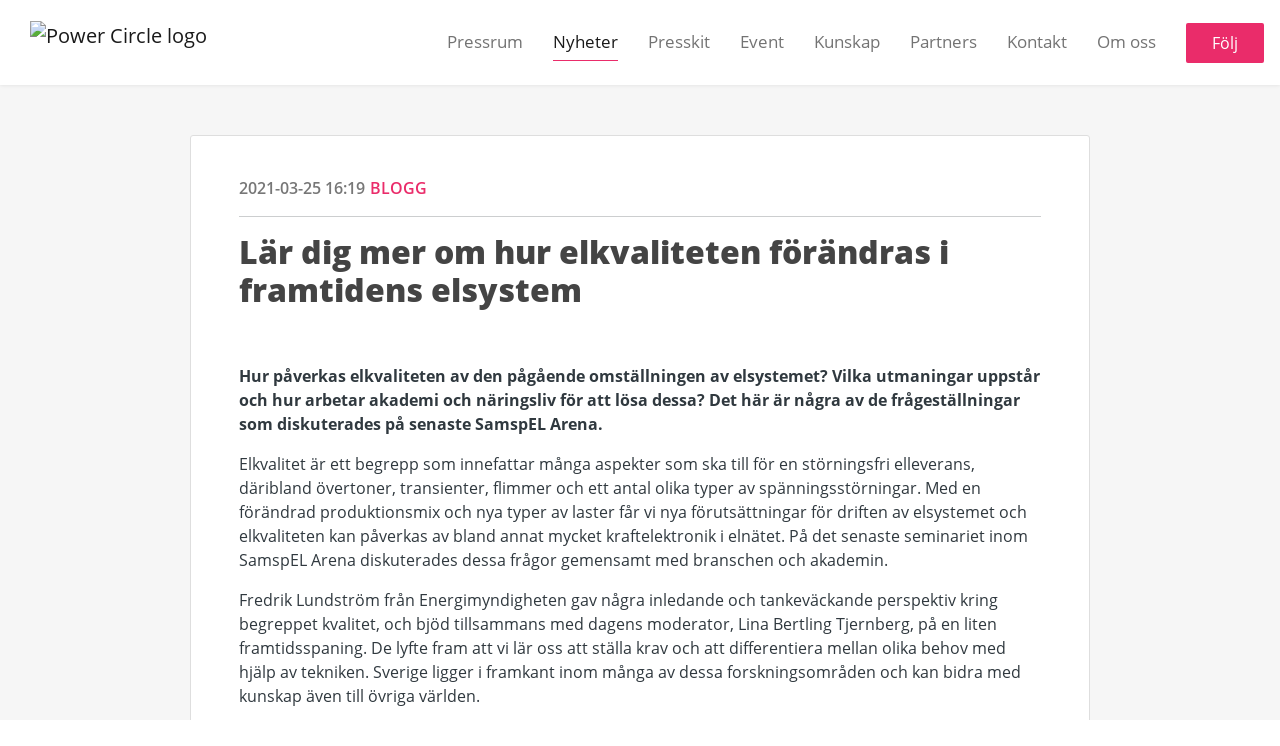

--- FILE ---
content_type: text/html; charset=utf-8
request_url: https://press.powercircle.org/posts/blogposts/lar-dig-mer-om-hur-elkvaliteten-forandras-i-f
body_size: 21156
content:
<!DOCTYPE html><html lang="en"><head>
    <link rel="canonical" href="https://press.powercircle.org/posts/blogposts/lar-dig-mer-om-hur-elkvaliteten-forandras-i-f">
    <title>Lär dig mer om hur elkvaliteten förändras i framtidens elsystem</title>
    <base href="/">

    <link rel="icon" id="appFavicon" href="https://cdn.filestackcontent.com/R9oxREPOSi2xhKqDsBan">
    <meta charset="utf-8">
    <meta name="viewport" content="width=device-width, initial-scale=1">
<link rel="stylesheet" href="styles.a52e82cacd4d2598.css"><link href="https://use.typekit.net/vtp1sro.css" type="text/css" rel="stylesheet" media="screen,print" id="typekit-font"><meta property="og:url" content="press.powercircle.org/posts/blogposts/lar-dig-mer-om-hur-elkvaliteten-forandras-i-f"><meta property="og:title" content="Lär dig mer om hur elkvaliteten förändras i framtidens elsystem"><meta property="og:type" content="article"><meta property="og:description" content="Hur påverkas elkvaliteten av den pågående omställningen av elsystemet? Vilka utmaningar uppstår och hur arbetar akademi och näringsliv för att lösa dessa? Det här är några av de frågeställningar som diskuterades på senaste SamspEL Arena."><meta name="description" content="Hur påverkas elkvaliteten av den pågående omställningen av elsystemet? Vilka utmaningar uppstår och hur arbetar akademi och näringsliv för att lösa dessa? Det här är några av de frågeställningar som diskuterades på senaste SamspEL Arena."><meta property="og:image" content="https://cdn.filestackcontent.com/ADl2KZuKDRbS7BbbwOreQz/auto_image/resize=width:1200,height:627,fit:clip,align:top/Ifmp86ZTCaB9iLvJ7cGc"><meta property="og:image:width" content="1200"><meta property="og:image:height" content="627"><meta name="twitter:card" content="summary_large_image"><meta name="robots" content="index, follow"><script class="structured-data-website" type="application/ld+json">{"@context":"https://schema.org/","@type":"NewsArticle","mainEntityOfPage":{"@type":"WebPage","id":"https://press.powercircle.org/posts/blogposts/lar-dig-mer-om-hur-elkvaliteten-forandras-i-f"},"publisher":{"@type":"Organization","name":"Power Circle","logo":{"@type":"ImageObject","url":"https://cdn.filestackcontent.com/KVTnh3u9REOyHvd2skeK"}},"Headline":"Lär dig mer om hur elkvaliteten förändras i framtidens elsystem","inLanguage":"en","image":"https://cdn.filestackcontent.com/Ifmp86ZTCaB9iLvJ7cGc","provider":"Notified","author":{"@type":"Person","name":"Power Circle"},"datePublished":"2021-03-25 16:19","description":"Hur påverkas elkvaliteten av den pågående omställningen av elsystemet? Vilka utmaningar uppstår och hur arbetar akademi och näringsliv för att lösa dessa? Det här är några av de frågeställningar som diskuterades på senaste SamspEL Arena."}</script></head>

<body>
    <style id="newsroom_styles">


body{
    font-family: open-sans-1
}

.btn{
    font-family: open-sans-1
}

h1,h2,h3,h4,h5,h6{
    font-family: open-sans-1
}

a{
    color: rgb(234,44,106)
}
a:hover{
    color: rgb(234,44,106);
   opacity: 0.8;
}
.lSSlideOuter .lSPager.lSpg > li:hover a, .lSSlideOuter .lSPager.lSpg > li.active a {
    background-color: rgb(234,44,106)
   ;
}
.content-container h1 .seperator {
    background-color: rgb(234,44,106)
   ;
}

.navbar .nav-item .nav-link.active {
    border-color: rgb(234,44,106);
}

.view-more-button-container .btn {
    background: rgb(234,44,106);
}

.color-newsroom-accent-color{
    color: rgb(234,44,106);
}

.bg-color-newsroom-accent-color{
    background: rgb(234,44,106);
}

.item-list-boxed ul li .box .read-more-container{
    background-color: rgb(234,44,106);
}

.item-list-boxed ul li .box .social-icons{
    color: rgb(234,44,106);
}
.btn.btn-default {
    background-color: rgb(234,44,106);
    border-color: rgb(234,44,106);
    color: #fff;
    border-radius:2px;
}
.btn.btn-default:hover {
    background-color: rgb(234,44,106);
    border-color: rgb(234,44,106);
    color: #fff;
    opacity:0.5;
}

.newsroom-section-loader .circular, .newsroom-loader .circular{
    stroke: rgb(234,44,106);
}

.item-list .list-no-items {
    background-color: rgb(234,44,106);
}

.modal .modal-dialog .modal-content {
    border-color: rgb(234,44,106);
}
.control-checkbox:hover input:not([disabled]):checked ~ .indicator, .control-checkbox .control input:checked:focus ~ .indicator {
    background: rgb(234,44,106);
}

.control-checkbox input:checked:not([disabled]) ~ .indicator {
    background: rgb(234,44,106);
}

.btn.btn-sm {
    padding: .25rem .5rem;
    font-size: .875rem;
    line-height: 1.5;
    border-radius: .2rem;
}

.btn{
    font-size: 1rem;
    padding: .375rem .75rem;
}

.dropdown .dropdown-menu .dropdown-item.active,.dropup .dropdown-menu .dropdown-item.active {
    color: rgb(234,44,106)
}

.cookie-consent-container{
    background: rgb(234,44,106);
}


ngb-pagination .page-item.active .page-link {
        color: #fff;
        background-color: rgb(234,44,106);
        border-color: rgb(234,44,106);
    }
ngb-pagination .page-link:hover {
    color: rgb(234,44,106);
}

.press-kit-card .media-list .dataobject-item .info-container {
    background-color: rgb(234,44,106);
}
</style>
    <style id="custom_styles">.newsroom-hero-container .content .title {
  font-weight: 600;}
  
  .powered-by-footer {
    background-color: #ea2c6a;
}</style>
    <notified-newsroom ng-version="19.2.18" ng-server-context="other"><router-outlet></router-outlet><ng-component><!----><div class="newsroom-wrapper newsroom-blogposts"><div class="newsroom-top-nav"><nav id="main-navbar" class="navbar navbar-expand-lg navbar-light bg-faded fixed-top"><a class="navbar-brand" href="http://powercircle.org/"><img class="img-fluid" src="https://cdn.filestackcontent.com/KVTnh3u9REOyHvd2skeK" alt="Power Circle logo"><!----></a><!----><!----><button type="button" data-bs-toggle="collapse" data-bs-target="#navbarSupportedContent" aria-controls="navbarSupportedContent" aria-expanded="false" aria-label="Toggle navigation" class="navbar-toggler"><span class="navbar-toggler-icon"></span></button><div class="collapse navbar-collapse"><button type="button" class="mobile-toggle-cancel"><i class="icon-cancel-1"></i></button><ul class="navbar-nav ms-auto"><li class="nav-item"><a routerlinkactive="active" class="nav-link" href="/">Pressrum</a></li><!----><li class="nav-item"><a routerlinkactive="active" class="nav-link active" href="/posts">Nyheter</a></li><!----><li class="nav-item"><a routerlinkactive="active" class="nav-link" href="/presskits">Presskit</a></li><!----><!----><li class="nav-item"><a class="nav-link" href="https://powercircle.org/aktiviteter/">Event</a></li><!----><li class="nav-item"><a class="nav-link" href="https://powercircle.org/kunskap/">Kunskap</a></li><!----><li class="nav-item"><a class="nav-link" href="https://powercircle.org/partners/">Partners</a></li><!----><li class="nav-item"><a class="nav-link" href="https://press.powercircle.org/contacts">Kontakt</a></li><!----><li class="nav-item"><a class="nav-link" href="https://powercircle.org/om-oss/">Om oss</a></li><!----><!----><!----><!----><li id="follow-button-menu" class="nav-item"><button type="button" class="btn btn-default pe-4 ps-4">Följ</button></li></ul></div></nav></div><!----><!----><div class="newsroom-content"><router-outlet></router-outlet><ng-component><div id="pressrelease" class="content-container bg-grey pt-0 pb-0 min-height-100"><div class="container"><div class="row"><div class="col-lg-12"><div class="newsroom-single-item"><div class="item-header"><div class="d-flex"><div class="d-flex flex-wrap align-items-center text-20 text-bold m-0"><span class="published">2021-03-25 16:19</span><span class="type color-newsroom-accent-color">Blogg</span></div><!----></div><hr></div><div class="content-wrapper"><h1 class="title">Lär dig mer om hur elkvaliteten förändras i framtidens elsystem</h1><div class="image-container"><img class="image" src="https://cdn.filestackcontent.com/Ifmp86ZTCaB9iLvJ7cGc" alt=""><!----></div><!----><p class="description mce-content-body"><p><strong>Hur påverkas&nbsp;elkvaliteten&nbsp;av den pågående omställningen av elsystemet? Vilka utmaningar&nbsp;uppstår och hur arbetar akademi och näringsliv för att lösa dessa? Det&nbsp;här&nbsp;är&nbsp;några av de&nbsp;frågeställningar som diskuterades på senaste SamspEL&nbsp;Arena.</strong></p>
<p>Elkvalitet är ett begrepp som innefattar många aspekter som ska till för en störningsfri elleverans, däribland övertoner, transienter, flimmer och ett antal olika typer av spänningsstörningar. Med en förändrad produktionsmix och nya typer av laster får vi nya förutsättningar för driften av elsystemet och elkvaliteten kan påverkas av bland annat mycket kraftelektronik i elnätet. På det senaste seminariet inom SamspEL Arena diskuterades dessa frågor gemensamt med branschen och akademin.</p>
<p>Fredrik Lundström från Energimyndigheten&nbsp;gav några inledande&nbsp;och tankeväckande perspektiv kring begreppet kvalitet, och bjöd tillsammans med dagens moderator, Lina Bertling Tjernberg, på en liten framtidsspaning. De lyfte fram att vi lär oss att ställa krav och att differentiera mellan olika behov med hjälp av tekniken. Sverige ligger i framkant inom många av dessa forskningsområden och kan bidra med kunskap även till övriga världen.</p>
<p>Ambra Sannino från DNV berättade lite om hur problembilden har förändrats genom åren. Vi har fått in mycket mer kraftelektronik, vilket ger fördelar som att vi kan driva exempelvis motorer effektivare och integrera småskalig produktion. Kraftelektroniken har dock blivit mer distribuerad, vilket gör att kompabilitetsproblemen blir mer utspridda. Hon berättade även om en <a href="https://www.dnv.com/Publications/krav-pa-spanningskvalitet-i-ett-foranderligt-elsystem-198678" target="_blank" rel="noopener">underlagsrapport</a> som DNV tagit fram på uppdrag av Ei inför revisionen av reglerna kring spänningskvalitet i elnätet.</p>
<div class="tiny-mce-custom-video-object"><a class="tiny-mce-custom-video-object-link" href="https://www.youtube.com/watch?v=Qf-tx_CPkFo" target="_blank" rel="noopener"><img style="max-width: 100%; height: auto; width: 100%;" src="https://process.filestackapi.com/ADl2KZuKDRbS7BbbwOreQz/watermark=file:OkyJ53U5SrijSHm54I1Q,size:40/https://img.youtube.com/vi/Qf-tx_CPkFo/0.jpg"></a> <iframe class="tiny-mce-custom-video-object-iframe" src="https://www.youtube.com/embed/Qf-tx_CPkFo" width="560" height="315" frameborder="0" allowfullscreen=""></iframe></div>
<p>Under webbinariet presenterade två forskningsprojekt, från Chalmers respektive företaget Independent Insulation Group, sina resultat om hur elkvaliteten påverkas i ett system under förändring, samt hur vi kan mäta den och analysera den.&nbsp;</p>
<p>Forskningen på Chalmers&nbsp;undersöker vilka indikatorer som ska användas för att utvärdera nätstyrkan i elsystemet, när storskalig synkron kraftproduktion utgör en mindre andel av systemet och mängden enheter som använder kraftelektronik, såsom solceller, vindkraftverk och&nbsp;HVDC, ökar. Peiyuan Chen representerade projektet och problematiserade lite kring att vi idag utvärderar elkvalitet utifrån parametrar som kanske inte är helt relevanta i framtidens elnät. Som exempel lyfte han att vi kanske har mindre inertia i ett system med mer variabel, förnybar produktion, men å andra sidan ger kraftelektroniken kanske bättre möjlighet att kontrollera olika parametrar.</p>
<p>Från företaget Independent&nbsp;Insulation&nbsp;Group&nbsp;deltog Oscar Lennerhag, som poängterade att de förändringar som sker i elsystemet idag också ger större osäkerheter, vilket leder till ett behov av nya beräkningsverktyg. Det gäller, förutom de ovan nämnda trenderna med mer kraftelektronik och mer förnybart, även förändringar i lasten hos kunderna och i andelen kablar på högre spänningsnivåer. Oscar poängterade också att det är viktigt att akademin kan få tillgång till bra indata för att kunna göra studier som är relevanta för industrin. Detta kan vara en utmaning idag, delvis på grund av sekretess, och detta är ett område där industri och forskning behöver bli bättre på att samverka.</p>
<p>På webbinariet deltog även Vattenfall Eldistribution med elnätsägarens perspektiv. Yvonne Ruwaida berättade om nya utmaningar i framtidens elnät; som mer kraftelektronik, laster som varierar på ett sätt som vi inte är vana vid, flöden som går åt olika håll, gränsvärden som sätts för elektronik i andra länder och inte är kompatibla med de parametrar för elkvalitet som vi har i Sverige. Vi har också en annan typ av elnät i Sverige, vilket gör att de diskussioner om elkvalitet som förs i övriga Europa inte alltid är helt relevanta för Sveriges del. Sammanfattningsvis konstaterade Yvonne att framtidens elnät är mer komplext, vilket påverkar även hur man ser på elkvalitetsfrågorna. Vattenfall har börjat jobba mer proaktivt med frågan, bland annat med mer insamling och övervakning av elkvalitetsdata och bättre mätare. På så sätt har de, trots ökad komplexitet i systemet, halverat sina elkvalitetsärenden på sju år. De ärenden som finns kvar är dock ofta mer komplexa och brådskande.</p>
<p>Dagen avslutades med en paneldiskussion med alla talare och panelen lyfte bland annat att vi traditionellt har haft relativt bra elkvalitet i Sverige, vilket gör att kunskapen är ganska låg om problemet. De stora utmaningarna som panelen pekade ut var att vi får mer kabel, mer distribuerad förnybar energi, förändrade flöden som påverkar de analyser som tidigare gjorts av elnätet och ökad komplexitet. Spänningsvariationer och resonans i höga övertoner var teknikområden som pekades ut som mest problematiska i framtiden. Kundernas beteende och behov förändras också med nya apparater och laster som kommer in i hemmen.</p>
<p>Sammanfattningsvis var de viktigaste medskicken från dagen att elsystemet blir mer komplext och att problematiken kring elkvalitet förändras. Det finns flera nya perspektiv på elkvalitet som behöver beaktas - vissa problem minskar och vissa ökar, samtidigt som osäkerheterna blir större. I ljuset av dessa förändringar är det viktigt att jobba med standarder och uppdatera vilka parametrar vi mäter på och hur vi utvärderar dem.</p>
<p><strong>Material från seminariet:</strong><br>* <a href="https://www.youtube.com/watch?v=Qf-tx_CPkFo" target="_blank" rel="noopener">Se seminariet på Power Circles YouTube-kanal &gt;</a><br>* <a href="https://powercircle.org/wp-content/uploads/2021/03/SamspEL-Arena-20210324_Fredrik.pdf" target="_blank" rel="noopener">Ta del av Fredrik Lundströms presentation &gt;</a><br>* <a href="https://powercircle.org/wp-content/uploads/2021/03/DNV-Elkvalitet-Ambra-Sannino.pdf" target="_blank" rel="noopener">Ta del av Ambra Sanninos presentation &gt;</a><br>* <a href="https://powercircle.org/wp-content/uploads/2021/03/Peiyuan_EM_20210324.pdf" target="_blank" rel="noopener">Ta del av Peiyuan Chens presentation &gt;</a><br>* <a href="https://powercircle.org/wp-content/uploads/2021/03/Berakningsmetoder-för-elnat_Lennerhag.pdf" target="_blank" rel="noopener">Ta del av Oscar Lenner presentation &gt;</a><br>* <a href="https://powercircle.org/wp-content/uploads/2021/03/Elkvalitetpresentation-20210324-Yvonne.pdf" target="_blank" rel="noopener">Ta del av Yvonne Ruwaidas presentation &gt;</a></p>
<p>På <a href="https://www.framtidenselsystem.se/">Framtidenselsystem.se</a> finns mer information om de olika forskningsprojekten inom forsknings- och innovationsprogrammet SamspEL.</p>
<p><em><strong>SamspEL&nbsp;Arena</strong>&nbsp;är en del av ett&nbsp;bredare uppdrag&nbsp;som Power&nbsp;Circle&nbsp;utför&nbsp;för Energimyndigheten,&nbsp;som&nbsp;syftar till att&nbsp;nyttiggöra och sprida kunskap från forsknings- och innovationsprogrammet&nbsp;SamspEL, som samlar Energimyndighetens insatser på elsystemområdet.&nbsp;Tidigare&nbsp;SamspEL&nbsp;Arena kan ses på Power&nbsp;Circles&nbsp;YouTube,&nbsp;om teman som&nbsp;<a href="http://email.production.notified.com/c/[base64]" target="_blank" rel="noopener">flexibilitet</a>,&nbsp;<a href="http://email.production.notified.com/c/[base64]" target="_blank" rel="noopener">solel</a>&nbsp;och&nbsp;<a title="http://email.production.notified.com/c/[base64]" href="http://email.production.notified.com/c/[base64]" target="_blank" rel="noopener">elnätets&nbsp;</a><a title="http://email.production.notified.com/c/[base64]" href="http://email.production.notified.com/c/[base64]" target="_blank" rel="noopener">digitalisering</a>.&nbsp;&nbsp;</em></p></p><hr><div class="topic-container"><span class="topic-title">Ämnen: </span><a class="topic color-newsroom-accent-color" href="/posts?topicId=18283"> Framtidens elsystem <i class="icon-dot"></i><!----><!----></a><a class="topic color-newsroom-accent-color" href="/posts?topicId=18288"> Elnät <i class="icon-dot"></i><!----><!----></a><a class="topic color-newsroom-accent-color" href="/posts?topicId=18316"> Event <!----></a><!----></div><!----><!----><hr></div><div class="row"><div class="col-lg-12"><h4 class="section-title">Om Power Circle</h4><p class="mce-content-body"><p style="white-space: pre-wrap; font-size: 17px; margin-bottom: 0; font-style: italic;">Power Circle samlar den nya energibranschen kring viktiga framtidsfrågor. Tillsammans med cirka 90 partnerföretag verkar Power Circle för hållbar utveckling genom elektrifiering. Verksamheten inriktas på nätverk, kunskapsspridning och påverkan inom framtidsfrågor som smarta elnät, energilager, elektrifierade transporter och förnybar energi.</p></p></div></div><hr><div class="row"><div class="col-lg-12 mb-3"><h4 class="section-title">Kontaktpersoner</h4></div><div class="col-lg-12"><div class="contacts-big-list"><div class="contacts-list row"><div class="col-lg-6 col-sm-12 col-xs-12 contact-col"><div class="contact-item contact-col"><img class="contact-image" src="https://cdn.filestackcontent.com/auto_image/ZCFxM8dlSJSoPIFJTadG" alt="Anna Wolf"><!----><div class="contact-info"><div class="title" style="color: rgb(234,44,106);">Vice VD &amp; Expert Elsystem</div><!----><h5 class="contact-name"> Anna Wolf </h5><!----><div class="description">Arbetar främst med frågor om energilager, elektrifiering, systemintegration, förnybar energi och flexibilitet mellan energisystem</div><!----><ul><li><i class="icon-mail-1"></i><a class="pointer" href="mailto:anna.wolf@powercircle.org">anna.wolf@powercircle.org</a></li><!----><li><i class="icon-phone"></i> 070-954 00 02 </li><!----><!----><!----><!----><!----></ul></div></div></div><div class="col-lg-6 col-sm-12 col-xs-12 contact-col"><div class="contact-item contact-col"><img class="contact-image" src="https://cdn.filestackcontent.com/WRMXes0WT32lymBhXu1H" alt="Johanna Barr"><!----><div class="contact-info"><div class="title" style="color: rgb(234,44,106);">Tidigare anställd</div><!----><h5 class="contact-name"> Johanna Barr </h5><!----><div class="description">Arbetar främst med frågor om elektrifiering av transportsektorn, laddinfrastruktur, stödtjänster, flexibilitet i elsystemet och digitalisering</div><!----><ul><li><i class="icon-mail-1"></i><a class="pointer" href="mailto:info@powercircle.org">info@powercircle.org</a></li><!----><!----><!----><!----><!----><!----></ul></div></div></div><!----></div></div></div></div><!----><!----><hr class="related-content-seperator"><div class="row"><div class="col-lg-12"><h4 class="section-title">Relaterade nyheter </h4><div class="related-item-list"><a queryparamshandling="merge" href="/posts/blogposts/digitalisering-av-elnatsdrift-pa-samspel-aren"><div class="related-item"><div class="image-container"><img src="https://cdn.filestackcontent.com/KOJYYJ5QXSRvMRE8i3ng" alt=""></div><!----><div class="content"><div class="published"> 2020-06-15 11:16 </div><div class="type color-newsroom-accent-color"> Blogg </div><h5 class="title"> Digitalisering av elnätsdrift på SamspEL Arenas webinarium  </h5><div class="summary"> Hur kan AI och machine learning användas för att göra elnätsdriften effektivare? Hur ska företag göra för att komma igång med att använda dessa verktyg i sin verksamhet? Och hur kan vi ta till vara på data från komponenterna i framtidens elnät? De... </div></div></div></a><a queryparamshandling="merge" href="/posts/blogposts/engagerad-publik-gav-en-extra-dimension-till"><div class="related-item"><div class="image-container"><img src="https://cdn.filestackcontent.com/MzJynWB5R0i6R6wDTW1I" alt="Malin Strand, Johanna Barr, Saira Alladin, Emma Wiesner och Edward Jobson diskuterar industrins möjligheter och utmaningar i framtidens elsystem."></div><!----><div class="content"><div class="published"> 2020-10-29 17:07 </div><div class="type color-newsroom-accent-color"> Blogg </div><h5 class="title"> Engagerad publik gav en extra dimension till Framtidens Elsystem 2020! </h5><div class="summary"> Elektrifiering, batterier, vätgas och mikronät. Det var teman som avhandlades förra veckan när Power Circle, Fossilfritt Sverige och Energimyndigheten arrangerade den andra upplagan av konferensen Framtidens Elsystem. Konferensen sändes digitalt o... </div></div></div></a><a queryparamshandling="merge" href="/posts/pressreleases/ny-syntesrapport-visar-pa-batteriers-begynnan"><div class="related-item"><div class="image-container"><img src="https://cdn.filestackcontent.com/tQERX9XKRLaFG1V8pSeE" alt=""></div><!----><div class="content"><div class="published"> 2020-10-02 11:59 </div><div class="type color-newsroom-accent-color"> Pressmeddelande </div><h5 class="title"> Ny syntesrapport visar på batteriers begynnande lönsamhet i elsystemet  </h5><div class="summary"> Forskning på batterier genomgår ett trendskifte – från fokus på tekniska demonstrationer till analyser av smarta driftstrategier, marknad och affärsmodeller. Detta framkommer i Power Circles nya syntesrapport Batterilager i framtidens elsystem, so... </div></div></div></a><!----></div></div></div><!----><!----><!----><!----><!----></div></div></div></div></div><!----><!----></ng-component><!----></div><div class="powered-by-footer"><div class="container"><div class="row justify-content-center"><div class="subscribe-rss col-lg-6"><div class="icon-rss-1">Follow us</div><ul class="rss-feed-list"><li><a rel="nofollow" target="_blank" class="ms-1" href="https://api.client.notified.com/api/rss/publish/view/26012?type=news">Nyheter (RSS)</a></li><li><a rel="nofollow" target="_blank" class="ms-1" href="https://api.client.notified.com/api/rss/publish/view/26012?type=press">Pressmeddelanden (RSS)</a></li><li><a rel="nofollow" target="_blank" class="ms-1" href="https://api.client.notified.com/api/rss/publish/view/26012?type=blog">Bloggar (RSS)</a></li></ul></div><div class="col-lg-6"><a href="https://notified.com" rel="nofollow" target="_blank"><img src="../../content/imgs/logos/logo_square.svg" alt="Notified logo">Powered by Notified</a></div></div></div></div></div><loader-container><!----></loader-container></ng-component><!----></notified-newsroom>

    <script src="https://cdnjs.cloudflare.com/ajax/libs/limonte-sweetalert2/6.9.1/sweetalert2.min.js"></script>
    <script src="https://cdnjs.cloudflare.com/ajax/libs/jquery/3.5.0/jquery.min.js"></script>
    <script src="content/js/lightslider.min.js"></script>
    <script src="content/js/webfont.js"></script>
    <script async="" src="https://www.instagram.com/embed.js"></script>
<script src="runtime.721fa7db6c49c754.js" type="module"></script><script src="polyfills.43efefecfd2cbc08.js" type="module"></script><script src="main.f6f4e00b0e5680e8.js" type="module"></script>


<script id="ng-state" type="application/json">{"viewModelKey":{"name":"Press - Power Circle","sluggedName":"power-circle","roomId":26012,"isPublic":true,"cameViaCustomDomain":true,"googleAnalyticsTrackingId":null,"googleAnalytics4TrackingId":null,"googleAnalyticsDisabled":false,"cookieConsentEnabled":true,"googleSiteVerificationToken":"UEHUifYf6QKBug171slJGSwzNwQWFdECyqjasHTkDsg","companyInfo":{"publishRoomId":26012,"about":"Power Circle samlar energibranschen kring viktiga framtidsfrågor. Tillsammans med våra cirka 100 partnerföretag verkar Power Circle för att accelerera den hållbara utvecklingen genom elektrifiering. Verksamheten inriktas på att bygga nätverk och kunskap inom framtidsfrågor som smarta elnät, flexibilitet, energilager och elektrifierade transporter.","name":"Power Circle","hostedNewsroomDomain":"press.powercircle.org"},"roomSettings":{"publishRoomId":0,"logoUrl":"https://cdn.filestackcontent.com/KVTnh3u9REOyHvd2skeK","mailLogoUrl":"https://cdn.filestackcontent.com/KVTnh3u9REOyHvd2skeK","favIconUrl":"https://cdn.filestackcontent.com/R9oxREPOSi2xhKqDsBan","accentColor":"rgb(234,44,106)","headerTitle":"Power Circle","headerSubtitle":"Press & Nyheter","headerImageUrl":"https://cdn.filestackcontent.com/WY2j7lCQ4KUhuKjJHeUk","headerBlurLevel":2,"headerTextColor":"rgba(234,44,106,0.83)","headerBackgroundColor":"rgba(0,0,0,0)","headerFollowButtonBackgroundColor":"rgba(234,44,106,0.77)","headerFollowButtonTextColor":"rgb(255,255,255)","headerWidgetActive":null,"headerWidgetSpeed":null,"headerWidgetAutoplay":null,"roomMenuEnabledHome":true,"roomMenuEnabledNews":true,"roomMenuEnabledContent":true,"roomMenuEnabledContacts":false,"customMenuItemUrl1":"https://powercircle.org/aktiviteter/","customMenuItemName1":"Event","customMenuItemUrl2":"https://powercircle.org/kunskap/","customMenuItemName2":"Kunskap","customMenuItemUrl3":"https://powercircle.org/partners/","customMenuItemName3":"Partners","customMenuItemUrl4":"https://press.powercircle.org/contacts","customMenuItemName4":"Kontakt","customMenuItemUrl5":"https://powercircle.org/om-oss/","customMenuItemName5":"Om oss","customMenuItemUrl6":null,"customMenuItemName6":null,"customMenuItemUrl7":null,"customMenuItemName7":null,"customMenuItemUrl8":null,"customMenuItemName8":null,"customCss":".newsroom-hero-container .content .title {\n  font-weight: 600;}\n  \n  .powered-by-footer {\n    background-color: #ea2c6a;\n}","headingFontFamily":{"type":"typeKitFont","fontName":"Open Sans","externalId":"jtcj","cssSelector":"open-sans-1"},"paragraphFontFamily":{"type":"typeKitFont","fontName":"Open Sans","externalId":"jtcj","cssSelector":"open-sans-1"},"typeKitId":"vtp1sro","logoHref":"http://powercircle.org/"},"publishRoomLabel":{"language":"english","publishRoomId":26012,"pressRelease":"Pressmeddelande","pressReleases":"Pressmeddelanden","regulatoryPressRelease":"Regulatory press release","regulatoryPressReleases":"Regulatory press releases","readMore":"Läs mer","readAllPressReleases":"Läs alla nyheter","about":"Om","home":"Pressrum","content":"Presskit","contacts":"Kontaktpersoner","readAllBlogPosts":"Läs alla bloggposter","viewMore":"Visa fler","view":"Visa","news":"Nyheter","blogPosts":"Bloggar","blogPost":"Blogg","newsPost":"Nyhet","newsPosts":"Nyheter","latestNews":"Senaste nyheterna","topics":"Ämnen","newsTypes":"Nyhetstyper","noMoreItems":"Inga fler nyheter","relatedLinks":"Relaterade länkar","relatedFiles":"Relaterad media","relatedPressKits":"Relaterade presskit","relatedPosts":"Relaterade nyheter","download":"Ladda ned","fileType":"Filtyp","license":"Licens","size":"Storlek","follow":"Följ","name":"Namn","yourEmailAddress":"Din email adress","privacyConcent":"Jag godkänner att min personliga uppgifter hanteras i enlighet med Integritetspolicyn","privacyText":"Genom att välja att följa nyhetsrummet kommer dina personuppgifter behandlas av ägaren till nyhetsrummet. Du kommer periodvis att få nyheter som avsändaren bedömer vara av intresse för dig skickat till din e-post.\n                    ","enterMailText":"Skriv in din email adress och namn för att börja få nyheter från","sendingConfirmMailText":"Vi skickar ett bekräftelse mail till din epost","verifyMailText":"Kolla efter bekräftelse mailet i din inbox och klicka på verfiera länken.","mailShareTitle":"Dela detta inlägg på sociala medier","allTopics":"All topics","allYears":"All years","allMonths":"All months","january":"January","february":"February","march":"March","april":"April","may":"May","june":"June","july":"July","august":"August","september":"September","october":"October","november":"November","december":"December","noItemsExist":"There are no news posts that match your filter or search.","emailIsRequired":"Email is required","invalidEmail":"Invalid email","unsubscribePrivacyPolicy":"You may unsubscribe from these communications at any time. For more information, please read our","privacyPolicy":"Privacy Policy","tickToFollow":"You need to tick this box to be able to follow newsroom.","close":"Close","cookieConsentDescription":"\u003Cp>Notified's websites use cookies to ensure that we give you the best experience when you visit our websites or use our Services. If you continue without changing your browser settings, you are agreeing to our use of cookies. Find out more by reading our \u003Ca href=\"https://www.intrado.com/en/legal-privacy\">privacy policy\u003C/a>\u003C/p>","accept":"Accept","reject":"Reject","photographer":"Photographer"},"customFonts":[],"gnwPressReleaseFeedUrl":null,"hasRegulatoryPressReleases":false},"itemKey":{"id":137123,"title":"Lär dig mer om hur elkvaliteten förändras i framtidens elsystem","summary":"Hur påverkas elkvaliteten av den pågående omställningen av elsystemet? Vilka utmaningar uppstår och hur arbetar akademi och näringsliv för att lösa dessa? Det här är några av de frågeställningar som diskuterades på senaste SamspEL Arena.","description":"\u003Cp>\u003Cstrong>Hur p&aring;verkas&nbsp;elkvaliteten&nbsp;av den p&aring;g&aring;ende omst&auml;llningen av elsystemet? Vilka utmaningar&nbsp;uppst&aring;r och hur arbetar akademi och n&auml;ringsliv f&ouml;r att l&ouml;sa dessa? Det&nbsp;h&auml;r&nbsp;&auml;r&nbsp;n&aring;gra av de&nbsp;fr&aring;gest&auml;llningar som diskuterades p&aring; senaste SamspEL&nbsp;Arena.\u003C/strong>\u003C/p>\n\u003Cp>Elkvalitet &auml;r ett begrepp som innefattar m&aring;nga aspekter som ska till f&ouml;r en st&ouml;rningsfri elleverans, d&auml;ribland &ouml;vertoner, transienter, flimmer och ett antal olika typer av sp&auml;nningsst&ouml;rningar. Med en f&ouml;r&auml;ndrad produktionsmix och nya typer av laster f&aring;r vi nya f&ouml;ruts&auml;ttningar f&ouml;r driften av elsystemet och elkvaliteten kan p&aring;verkas av bland annat mycket kraftelektronik i eln&auml;tet. P&aring; det senaste seminariet inom SamspEL Arena diskuterades dessa fr&aring;gor gemensamt med branschen och akademin.\u003C/p>\n\u003Cp>Fredrik Lundstr&ouml;m fr&aring;n Energimyndigheten&nbsp;gav n&aring;gra inledande&nbsp;och tankev&auml;ckande perspektiv kring begreppet kvalitet, och bj&ouml;d tillsammans med dagens moderator, Lina Bertling Tjernberg, p&aring; en liten framtidsspaning. De lyfte fram att vi l&auml;r oss att st&auml;lla krav och att differentiera mellan olika behov med hj&auml;lp av tekniken. Sverige ligger i framkant inom m&aring;nga av dessa forskningsomr&aring;den och kan bidra med kunskap &auml;ven till &ouml;vriga v&auml;rlden.\u003C/p>\n\u003Cp>Ambra Sannino fr&aring;n DNV ber&auml;ttade lite om hur problembilden har f&ouml;r&auml;ndrats genom &aring;ren. Vi har f&aring;tt in mycket mer kraftelektronik, vilket ger f&ouml;rdelar som att vi kan driva exempelvis motorer effektivare och integrera sm&aring;skalig produktion. Kraftelektroniken har dock blivit mer distribuerad, vilket g&ouml;r att kompabilitetsproblemen blir mer utspridda. Hon ber&auml;ttade &auml;ven om en \u003Ca href=\"https://www.dnv.com/Publications/krav-pa-spanningskvalitet-i-ett-foranderligt-elsystem-198678\" target=\"_blank\" rel=\"noopener\">underlagsrapport\u003C/a> som DNV tagit fram p&aring; uppdrag av Ei inf&ouml;r revisionen av reglerna kring sp&auml;nningskvalitet i eln&auml;tet.\u003C/p>\n\u003Cdiv class=\"tiny-mce-custom-video-object\">\u003Ca class=\"tiny-mce-custom-video-object-link\" href=\"https://www.youtube.com/watch?v=Qf-tx_CPkFo\" target=\"_blank\" rel=\"noopener\">\u003Cimg style=\"max-width: 100%; height: auto; width: 100%;\" src=\"https://process.filestackapi.com/ADl2KZuKDRbS7BbbwOreQz/watermark=file:OkyJ53U5SrijSHm54I1Q,size:40/https://img.youtube.com/vi/Qf-tx_CPkFo/0.jpg\" />\u003C/a> \u003Ciframe class=\"tiny-mce-custom-video-object-iframe\" src=\"https://www.youtube.com/embed/Qf-tx_CPkFo\" width=\"560\" height=\"315\" frameborder=\"0\" allowfullscreen=\"\">\u003C/iframe>\u003C/div>\n\u003Cp>Under webbinariet presenterade tv&aring; forskningsprojekt, fr&aring;n Chalmers respektive f&ouml;retaget Independent Insulation Group, sina resultat om hur elkvaliteten p&aring;verkas i ett system under f&ouml;r&auml;ndring, samt hur vi kan m&auml;ta den och analysera den.&nbsp;\u003C/p>\n\u003Cp>Forskningen p&aring; Chalmers&nbsp;unders&ouml;ker vilka indikatorer som ska anv&auml;ndas f&ouml;r att utv&auml;rdera n&auml;tstyrkan i elsystemet, n&auml;r storskalig synkron kraftproduktion utg&ouml;r en mindre andel av systemet och m&auml;ngden enheter som anv&auml;nder kraftelektronik, s&aring;som solceller, vindkraftverk och&nbsp;HVDC, &ouml;kar. Peiyuan Chen representerade projektet och problematiserade lite kring att vi idag utv&auml;rderar elkvalitet utifr&aring;n parametrar som kanske inte &auml;r helt relevanta i framtidens eln&auml;t. Som exempel lyfte han att vi kanske har mindre inertia i ett system med mer variabel, f&ouml;rnybar produktion, men &aring; andra sidan ger kraftelektroniken kanske b&auml;ttre m&ouml;jlighet att kontrollera olika parametrar.\u003C/p>\n\u003Cp>Fr&aring;n f&ouml;retaget Independent&nbsp;Insulation&nbsp;Group&nbsp;deltog Oscar Lennerhag, som po&auml;ngterade att de f&ouml;r&auml;ndringar som sker i elsystemet idag ocks&aring; ger st&ouml;rre os&auml;kerheter, vilket leder till ett behov av nya ber&auml;kningsverktyg. Det g&auml;ller, f&ouml;rutom de ovan n&auml;mnda trenderna med mer kraftelektronik och mer f&ouml;rnybart, &auml;ven f&ouml;r&auml;ndringar i lasten hos kunderna och i andelen kablar p&aring; h&ouml;gre sp&auml;nningsniv&aring;er. Oscar po&auml;ngterade ocks&aring; att det &auml;r viktigt att akademin kan f&aring; tillg&aring;ng till bra indata f&ouml;r att kunna g&ouml;ra studier som &auml;r relevanta f&ouml;r industrin. Detta kan vara en utmaning idag, delvis p&aring; grund av sekretess, och detta &auml;r ett omr&aring;de d&auml;r industri och forskning beh&ouml;ver bli b&auml;ttre p&aring; att samverka.\u003C/p>\n\u003Cp>P&aring; webbinariet deltog &auml;ven Vattenfall Eldistribution med eln&auml;ts&auml;garens perspektiv. Yvonne Ruwaida ber&auml;ttade om nya utmaningar i framtidens eln&auml;t; som mer kraftelektronik, laster som varierar p&aring; ett s&auml;tt som vi inte &auml;r vana vid, fl&ouml;den som g&aring;r &aring;t olika h&aring;ll, gr&auml;nsv&auml;rden som s&auml;tts f&ouml;r elektronik i andra l&auml;nder och inte &auml;r kompatibla med de parametrar f&ouml;r elkvalitet som vi har i Sverige. Vi har ocks&aring; en annan typ av eln&auml;t i Sverige, vilket g&ouml;r att de diskussioner om elkvalitet som f&ouml;rs i &ouml;vriga Europa inte alltid &auml;r helt relevanta f&ouml;r Sveriges del. Sammanfattningsvis konstaterade Yvonne att framtidens eln&auml;t &auml;r mer komplext, vilket p&aring;verkar &auml;ven hur man ser p&aring; elkvalitetsfr&aring;gorna. Vattenfall har b&ouml;rjat jobba mer proaktivt med fr&aring;gan, bland annat med mer insamling och &ouml;vervakning av elkvalitetsdata och b&auml;ttre m&auml;tare. P&aring; s&aring; s&auml;tt har de, trots &ouml;kad komplexitet i systemet, halverat sina elkvalitets&auml;renden p&aring; sju &aring;r. De &auml;renden som finns kvar &auml;r dock ofta mer komplexa och br&aring;dskande.\u003C/p>\n\u003Cp>Dagen avslutades med en paneldiskussion med alla talare och panelen lyfte bland annat att vi traditionellt har haft relativt bra elkvalitet i Sverige, vilket g&ouml;r att kunskapen &auml;r ganska l&aring;g om problemet. De stora utmaningarna som panelen pekade ut var att vi f&aring;r mer kabel, mer distribuerad f&ouml;rnybar energi, f&ouml;r&auml;ndrade fl&ouml;den som p&aring;verkar de analyser som tidigare gjorts av eln&auml;tet och &ouml;kad komplexitet. Sp&auml;nningsvariationer och resonans i h&ouml;ga &ouml;vertoner var teknikomr&aring;den som pekades ut som mest problematiska i framtiden. Kundernas beteende och behov f&ouml;r&auml;ndras ocks&aring; med nya apparater och laster som kommer in i hemmen.\u003C/p>\n\u003Cp>Sammanfattningsvis var de viktigaste medskicken fr&aring;n dagen att elsystemet blir mer komplext och att problematiken kring elkvalitet f&ouml;r&auml;ndras. Det finns flera nya perspektiv p&aring; elkvalitet som beh&ouml;ver beaktas - vissa problem minskar och vissa &ouml;kar, samtidigt som os&auml;kerheterna blir st&ouml;rre. I ljuset av dessa f&ouml;r&auml;ndringar &auml;r det viktigt att jobba med standarder och uppdatera vilka parametrar vi m&auml;ter p&aring; och hur vi utv&auml;rderar dem.\u003C/p>\n\u003Cp>\u003Cstrong>Material fr&aring;n seminariet:\u003C/strong>\u003Cbr />* \u003Ca href=\"https://www.youtube.com/watch?v=Qf-tx_CPkFo\" target=\"_blank\" rel=\"noopener\">Se seminariet p&aring; Power Circles YouTube-kanal &gt;\u003C/a>\u003Cbr />* \u003Ca href=\"https://powercircle.org/wp-content/uploads/2021/03/SamspEL-Arena-20210324_Fredrik.pdf\" target=\"_blank\" rel=\"noopener\">Ta del av Fredrik Lundstr&ouml;ms presentation &gt;\u003C/a>\u003Cbr />* \u003Ca href=\"https://powercircle.org/wp-content/uploads/2021/03/DNV-Elkvalitet-Ambra-Sannino.pdf\" target=\"_blank\" rel=\"noopener\">Ta del av Ambra Sanninos presentation &gt;\u003C/a>\u003Cbr />* \u003Ca href=\"https://powercircle.org/wp-content/uploads/2021/03/Peiyuan_EM_20210324.pdf\" target=\"_blank\" rel=\"noopener\">Ta del av Peiyuan Chens presentation &gt;\u003C/a>\u003Cbr />* \u003Ca href=\"https://powercircle.org/wp-content/uploads/2021/03/Berakningsmetoder-för-elnat_Lennerhag.pdf\" target=\"_blank\" rel=\"noopener\">Ta del av Oscar Lenner presentation &gt;\u003C/a>\u003Cbr />* \u003Ca href=\"https://powercircle.org/wp-content/uploads/2021/03/Elkvalitetpresentation-20210324-Yvonne.pdf\" target=\"_blank\" rel=\"noopener\">Ta del av Yvonne Ruwaidas presentation &gt;\u003C/a>\u003C/p>\n\u003Cp>P&aring; \u003Ca href=\"https://www.framtidenselsystem.se/\">Framtidenselsystem.se\u003C/a> finns mer information om de olika forskningsprojekten inom forsknings- och innovationsprogrammet SamspEL.\u003C/p>\n\u003Cp>\u003Cem>\u003Cstrong>SamspEL&nbsp;Arena\u003C/strong>&nbsp;&auml;r en del av ett&nbsp;bredare uppdrag&nbsp;som Power&nbsp;Circle&nbsp;utf&ouml;r&nbsp;f&ouml;r Energimyndigheten,&nbsp;som&nbsp;syftar till att&nbsp;nyttigg&ouml;ra och sprida kunskap fr&aring;n forsknings- och innovationsprogrammet&nbsp;SamspEL, som samlar Energimyndighetens insatser p&aring; elsystemomr&aring;det.&nbsp;Tidigare&nbsp;SamspEL&nbsp;Arena kan ses p&aring; Power&nbsp;Circles&nbsp;YouTube,&nbsp;om teman som&nbsp;\u003Ca href=\"http://email.production.notified.com/c/[base64]\" target=\"_blank\" rel=\"noopener\">flexibilitet\u003C/a>,&nbsp;\u003Ca href=\"http://email.production.notified.com/c/[base64]\" target=\"_blank\" rel=\"noopener\">solel\u003C/a>&nbsp;och&nbsp;\u003Ca title=\"http://email.production.notified.com/c/[base64]\" href=\"http://email.production.notified.com/c/[base64]\" target=\"_blank\" rel=\"noopener\">eln&auml;tets&nbsp;\u003C/a>\u003Ca title=\"http://email.production.notified.com/c/[base64]\" href=\"http://email.production.notified.com/c/[base64]\" target=\"_blank\" rel=\"noopener\">digitalisering\u003C/a>.&nbsp;&nbsp;\u003C/em>\u003C/p>","companyAbout":"\u003Cp style=\"white-space: pre-wrap; font-size: 17px; margin-bottom: 0; font-style: italic;\">Power Circle samlar den nya energibranschen kring viktiga framtidsfrågor. Tillsammans med cirka 90 partnerföretag verkar Power Circle för hållbar utveckling genom elektrifiering. Verksamheten inriktas på nätverk, kunskapsspridning och påverkan inom framtidsfrågor som smarta elnät, energilager, elektrifierade transporter och förnybar energi.\u003C/p>","canonicalUrl":null,"imageUrl":"https://cdn.filestackcontent.com/Ifmp86ZTCaB9iLvJ7cGc","imageDescription":"","imageAlt":null,"published":"2021-03-25T16:19:00.000Z","created":"2021-03-25T15:21:20.455964","sluggedName":"lar-dig-mer-om-hur-elkvaliteten-forandras-i-f","isFeatured":false,"language":"en","status":"active","type":"blog","contacts":[{"id":24899,"name":"Anna Wolf","sortOrder":1,"title":"Vice VD & Expert Elsystem","description":"Arbetar främst med frågor om energilager, elektrifiering, systemintegration, förnybar energi och flexibilitet mellan energisystem","picture":"https://cdn.filestackcontent.com/auto_image/ZCFxM8dlSJSoPIFJTadG","email":"anna.wolf@powercircle.org","phone":"070-954 00 02","phone2":"","twitterHandle":"","instagramUsername":null,"linkedInUsername":null,"enabledInNewsroom":false},{"id":27080,"name":"Johanna Barr","sortOrder":3,"title":"Tidigare anställd","description":"Arbetar främst med frågor om elektrifiering av transportsektorn, laddinfrastruktur, stödtjänster, flexibilitet i elsystemet och digitalisering","picture":"https://cdn.filestackcontent.com/WRMXes0WT32lymBhXu1H","email":"info@powercircle.org","phone":"","phone2":null,"twitterHandle":null,"instagramUsername":null,"linkedInUsername":null,"enabledInNewsroom":false}],"topics":[{"id":18283,"name":"Framtidens elsystem","count":126,"sortOrder":null},{"id":18288,"name":"Elnät","count":67,"sortOrder":null},{"id":18316,"name":"Event","count":85,"sortOrder":null}],"relatedContent":[{"id":142681,"type":"publishItem","pressKit":null,"dataObject":null,"publishItem":{"id":92849,"title":"Digitalisering av elnätsdrift på SamspEL Arenas webinarium ","summary":"Hur kan AI och machine learning användas för att göra elnätsdriften effektivare? Hur ska företag göra för att komma igång med att använda dessa verktyg i sin verksamhet? Och hur kan vi ta till vara på data från komponenterna i framtidens elnät? De...","description":"\u003Cp>\u003Cstrong>Hur kan AI och machine learning anv&auml;ndas f&ouml;r att g&ouml;ra eln&auml;tsdriften effektivare? Hur ska f&ouml;retag g&ouml;ra f&ouml;r att komma ig&aring;ng med att anv&auml;nda dessa verktyg i sin verksamhet? Och hur kan vi ta till vara p&aring; data fr&aring;n komponenterna i framtidens eln&auml;t? Det var teman som avhandlades p&aring; SamspEL Arena den 3 juni. \u003C/strong>\u003C/p>\n\u003Cp>Med &ouml;ver hundra anm&auml;lda till webinariet &ouml;ppnade jag f&ouml;rv&auml;ntansfullt zoom f&ouml;r att h&auml;lsa v&auml;lkommen till v&aring;rens SamspEL Arena med fokus p&aring; digitalisering i eln&auml;tet. F&ouml;r dig som inte deltog live finns hela s&auml;ndningen att se p&aring; \u003Ca href=\"https://www.youtube.com/watch?v=OIQgW_uBmuU&amp;feature=youtu.be\" target=\"_blank\" rel=\"noopener\">YouTube\u003C/a>, och h&auml;r nedan summerar jag kort vad jag tog med mig fr&aring;n f&ouml;redragen och diskussionerna.\u003C/p>\n\u003Cp>Projektet \u003Cem>\"Avancerad visualisering av sp&auml;nningsstabilitetsgr&auml;nser och systemsskydd baserat p&aring; realtidsm&auml;tningar\" \u003C/em>fr&aring;n Chalmers har i samarbete med Svenska kraftn&auml;t tagit fram metoder f&ouml;r att anv&auml;nda deep learning f&ouml;r att analysera sp&auml;nningsstabilitet p&aring; transmissionsn&auml;tsniv&aring;. Dessa g&ouml;r det m&ouml;jligt att detektera m&ouml;jliga sp&auml;nningskollapser p&aring; betydligt kortare tid &auml;n med dagens metoder. Metoden blir ett komplement till dagens metodik och genom att ge en indikation p&aring; vilka situationer som faktiskt &auml;r n&ouml;dv&auml;ndiga att unders&ouml;kas vidare kan v&auml;rdefull tid sparas. I projektet \u003Cem>\"Till&auml;mpning av \"deep learning\" metoder p&aring; stora datam&auml;ngder i elkraftsystem\" \u003C/em>fr&aring;n LTU anv&auml;nds stora m&auml;ngder data f&ouml;r att exempelvis hitta orsaker till sp&auml;nningsdippar i distributionsn&auml;tet. Forskarna inom detta projekt efterfr&aring;gar mer data fr&aring;n branschen f&ouml;r att forts&auml;tta utvecklingen av nya metoder.\u003C/p>\n\u003Cp>F&ouml;r att skapa en brygga fr&aring;n det som sker inom akademin till n&auml;ringslivet, ber&auml;ttade f&ouml;retaget Peltarion om deras syn p&aring; hur kommersiella f&ouml;retag kan b&ouml;rja arbeta med AI och machine learning. Viktiga medskick fr&aring;n Peltarion var att decentralisera arbetet med AI, dvs att l&aring;ta de som &auml;r experter p&aring; aff&auml;ren l&auml;ra sig anv&auml;nda AI som verktyg ist&auml;llet f&ouml;r att centralisera AI-arbetet i t.ex. en R&amp;D-enhet, samt att b&ouml;rja med att genomf&ouml;ra n&aring;gra piloter d&auml;r det finns ett aff&auml;rsbehov, tillg&aring;ng till data och engagerade medarbetare. Men ocks&aring; att inse att AI/ML &auml;r som vilket verktyg som helst, om &auml;n nytt! En ambition fr&aring;n oss arrang&ouml;rer var att avmystifiera begrepp som big data, AI och machine learning och g&ouml;ra det handgripligt och det hoppas vi att vi lyckades med.\u003C/p>\n\u003Cp>Allt fler komponenter kopplas till n&auml;tet via kraftelektronik, b&aring;de p&aring; l&aring;gsp&auml;nningsniv&aring; i form av solceller och elbilsladdare, och p&aring; h&ouml;gre sp&auml;nningsniv&aring;er i form av st&ouml;rre sol- och vindkraftparker, FACTS och HVDC-system. Projektet \u003Cem>\"Distribuerade fj&auml;rranslutna m&auml;tare f&ouml;r aktiv estimering av n&auml;tparametrar i realtid f&ouml;r digitala elkraftssystem\" \u003C/em>fr&aring;n Chalmers tittar p&aring; hur m&auml;tdata fr&aring;n alla dessa omriktare kan anv&auml;ndas f&ouml;r att skapa ytterligare kunskap och observerbarhet i eln&auml;tet, med m&aring;let &auml;r att f&aring; st&ouml;rre information om impedansen i anslutningspunkten vid en specifik omriktare. &nbsp;I ERA-Net-projektet \u003Cem>\"LarGo! (Storskaligt inf&ouml;rande och underh&aring;ll av applikationer i det smarta eln&auml;tet)\" \u003C/em>d&auml;r bland annat KTH medverkar har de tittat p&aring; en annan aspekt av det smarta elsystemet, n&auml;mligen den att vi har allt fler komponenter med mjukvara som kommer beh&ouml;va uppdateras med j&auml;mna mellanrum. Projektet har tagit fram metoder f&ouml;r att skapa scheman f&ouml;r vilka komponenter som kan uppdateras samtidigt eller inte, med motivationen att uppdateringar som inte utf&ouml;rs p&aring; ett planerat s&auml;tt faktiskt kan utg&ouml;ra en risk f&ouml;r elsystemet.\u003C/p>\n\u003Cp>Sist men inte minst fick vi h&ouml;ra om Ellevios arbete mot sin vision om att bli en digital DSO till 2030. Hittills har Ellevio har lyckats s&auml;nka avbrottsstatistiken med hj&auml;lp av kablifiering, och fram&ouml;ver &auml;r fokus f&ouml;r att skapa ytterligare f&ouml;rb&auml;ttringar att g&aring; fr&aring;n en reaktiv till proaktiv eln&auml;tsdrift med hj&auml;lp av stora m&auml;ngder data och fj&auml;rrman&ouml;vrering. En viktig del i detta &auml;r att utrusta tusentals n&auml;tstationer med ny f&ouml;rm&aring;ga till m&auml;tning, styrning eller automation. Tekniken hj&auml;lper inte mycket utan m&auml;nniskan och Ellevio konstaterade att den h&auml;r resan kr&auml;ver ett enormt kunskapslyft inom organisationen.\u003C/p>\n\u003Cp>Vi p&aring; Power Circle hoppas kunna dra v&aring;rt str&aring; till branschens kunskapsstack genom fortsatta seminarier och f&ouml;ljer med sp&auml;nning utvecklingen som sker inom b&aring;de forskning och kommersiell verksamhet!\u003C/p>\n\u003Cp>\u003Ca href=\"https://www.energimyndigheten.se/forskning-och-innovation/forskning/fornybar-el/elnat-och-elmarknad/program/samspel/\" target=\"_blank\" rel=\"noopener\">\u003Cem>SamspEL&nbsp;\u003C/em>\u003C/a>\u003Cem>&auml;r Energimyndighetens forsknings- och innovationsprogram inom elsystemomr&aring;det. Power Circle arbetar p&aring; uppdrag fr&aring;n Energimyndigheten med att konsolidera och sprida kunskap fr&aring;n programmet, bl.a. genom kunskapsportalen&nbsp;\u003C/em>\u003Ca href=\"https://www.framtidenselsystem.se/\" target=\"_blank\" rel=\"noopener\">\u003Cem>Framtidens Elsystem\u003C/em>\u003C/a>\u003Cem>&nbsp;och genom att arrangera SamspEL Arena.\u003C/em>\u003C/p>","imageUrl":"https://cdn.filestackcontent.com/KOJYYJ5QXSRvMRE8i3ng","imageDescription":"","imageAlt":null,"published":"2020-06-15T11:16:57.128Z","created":"2020-06-15T11:16:57.128703","sluggedName":"digitalisering-av-elnatsdrift-pa-samspel-aren","isFeatured":false,"status":"active","type":"blog"},"link":null,"linkText":null},{"id":142682,"type":"publishItem","pressKit":null,"dataObject":null,"publishItem":{"id":119464,"title":"Engagerad publik gav en extra dimension till Framtidens Elsystem 2020!","summary":"Elektrifiering, batterier, vätgas och mikronät. Det var teman som avhandlades förra veckan när Power Circle, Fossilfritt Sverige och Energimyndigheten arrangerade den andra upplagan av konferensen Framtidens Elsystem. Konferensen sändes digitalt o...","description":"\u003Cdiv>\n\u003Cp>\u003Cstrong>\u003Cspan xml:lang=\"SV-SE\" data-contrast=\"auto\">Elektrifiering, batterier, v&auml;tgas och mikron&auml;t. Det var teman som avhandlades f\u003C/span>\u003Cspan xml:lang=\"SV-SE\" data-contrast=\"auto\">&ouml;rra veckan&nbsp;\u003C/span>\u003Cspan xml:lang=\"SV-SE\" data-contrast=\"auto\">n&auml;r&nbsp;\u003C/span>\u003Cspan xml:lang=\"SV-SE\" data-contrast=\"auto\">Power&nbsp;\u003C/span>\u003Cspan xml:lang=\"SV-SE\" data-contrast=\"auto\">Circle\u003C/span>\u003Cspan xml:lang=\"SV-SE\" data-contrast=\"auto\">, Fossilfritt Sverige och Energimyndigheten&nbsp;\u003C/span>\u003Cspan xml:lang=\"SV-SE\" data-contrast=\"auto\">arrangerade&nbsp;\u003C/span>\u003Cspan xml:lang=\"SV-SE\" data-contrast=\"auto\">den andra upplagan av konferensen Framtidens Elsystem. Konferensen s&auml;ndes digitalt och&nbsp;\u003C/span>\u003Cspan xml:lang=\"SV-SE\" data-contrast=\"auto\">omkring 500\u003C/span>\u003Cspan xml:lang=\"SV-SE\" data-contrast=\"auto\"> tittare tog del av det fullsp&auml;ckade programmet\u003C/span>\u003Cspan xml:lang=\"SV-SE\" data-contrast=\"auto\">&nbsp;d&auml;r&nbsp;\u003C/span>\u003Cspan xml:lang=\"SV-SE\" data-contrast=\"auto\">forskare, n&auml;ringsliv, myndigheter, politiker och &aring;h&ouml;rare\u003C/span>\u003Cspan xml:lang=\"SV-SE\" data-contrast=\"auto\">&nbsp;s\u003C/span>\u003Cspan xml:lang=\"SV-SE\" data-contrast=\"auto\">ammanstr&aring;lade f&ouml;r att utbyta kompetens.\u003C/span>&nbsp;\u003C/strong>\u003C/p>\n\u003C/div>\n\u003Cdiv>\n\u003Cp>\u003Cspan xml:lang=\"SV-SE\" data-contrast=\"auto\">Programmet\u003C/span>\u003Cspan xml:lang=\"SV-SE\" data-contrast=\"auto\">,\u003C/span>\u003Cspan xml:lang=\"SV-SE\" data-contrast=\"auto\">&nbsp;\u003C/span>\u003Cspan xml:lang=\"SV-SE\" data-contrast=\"auto\">som&nbsp;\u003C/span>\u003Cspan xml:lang=\"SV-SE\" data-contrast=\"auto\">tog avstamp\u003C/span>\u003Cspan xml:lang=\"SV-SE\" data-contrast=\"auto\">&nbsp;i&nbsp;\u003C/span>\u003Cspan xml:lang=\"SV-SE\" data-contrast=\"auto\">insikter\u003C/span>\u003Cspan xml:lang=\"SV-SE\" data-contrast=\"auto\">&nbsp;fr&aring;n\u003C/span>\u003Cspan xml:lang=\"SV-SE\" data-contrast=\"auto\">&nbsp;Energimyndighetens&nbsp;\u003C/span>\u003Cspan xml:lang=\"SV-SE\" data-contrast=\"auto\">forsknings- och innovations\u003C/span>\u003Cspan xml:lang=\"SV-SE\" data-contrast=\"auto\">program&nbsp;\u003C/span>\u003Cspan xml:lang=\"SV-SE\" data-contrast=\"auto\">SamspEL\u003C/span>\u003Cspan xml:lang=\"SV-SE\" data-contrast=\"auto\">,\u003C/span>\u003Cspan xml:lang=\"SV-SE\" data-contrast=\"auto\">&nbsp;gjorde nedslag i en rad viktiga teman f&ouml;r omst&auml;llningen av&nbsp;\u003C/span>\u003Cspan xml:lang=\"SV-SE\" data-contrast=\"auto\">elsystemet.\u003C/span>\u003Cspan xml:lang=\"SV-SE\" data-contrast=\"auto\">&nbsp;\u003C/span>\u003Cspan xml:lang=\"SV-SE\" data-contrast=\"auto\">D\u003C/span>\u003Cspan xml:lang=\"SV-SE\" data-contrast=\"auto\">agen inleddes med ett&nbsp;\u003C/span>\u003Cspan xml:lang=\"SV-SE\" data-contrast=\"auto\">livligt&nbsp;\u003C/span>\u003Cspan xml:lang=\"SV-SE\" data-contrast=\"auto\">samtal me\u003C/span>\u003Cspan xml:lang=\"SV-SE\" data-contrast=\"auto\">llan Sv\u003C/span>\u003Cspan xml:lang=\"SV-SE\" data-contrast=\"auto\">ante Axelsson, nationell samordnare f&ouml;r Fossilfritt Sverige, och statssekreterare\u003C/span>\u003Cspan xml:lang=\"SV-SE\" data-contrast=\"auto\"> Sebastian de Toro\u003C/span>\u003Cspan xml:lang=\"SV-SE\" data-contrast=\"auto\">,\u003C/span>\u003Cspan xml:lang=\"SV-SE\" data-contrast=\"auto\">&nbsp;om\u003C/span>\u003Cspan xml:lang=\"SV-SE\" data-contrast=\"auto\">&nbsp;regering\u003C/span>\u003Cspan xml:lang=\"SV-SE\" data-contrast=\"auto\">en\u003C/span>\u003Cspan xml:lang=\"SV-SE\" data-contrast=\"auto\">s&nbsp;\u003C/span>\u003Cspan xml:lang=\"SV-SE\" data-contrast=\"auto\">p&aring;g&aring;ende arbete med&nbsp;\u003C/span>\u003Cspan xml:lang=\"SV-SE\" data-contrast=\"auto\">den kommande \u003C/span>\u003Cspan xml:lang=\"SV-SE\" data-contrast=\"auto\">elektrifieringsstrategin\u003C/span>\u003Cspan xml:lang=\"SV-SE\" data-contrast=\"auto\">.&nbsp;\u003C/span>\u003Cspan xml:lang=\"SV-SE\" data-contrast=\"auto\">Branschen har ett stort utvecklingsarbete framf&ouml;r sig,&nbsp;\u003C/span>\u003Cspan xml:lang=\"SV-SE\" data-contrast=\"auto\">och&nbsp;\u003C/span>\u003Cspan xml:lang=\"SV-SE\" data-contrast=\"auto\">n\u003C/span>\u003Cspan xml:lang=\"SV-SE\" data-contrast=\"auto\">&aring;got vi tar med oss\u003C/span>\u003Cspan xml:lang=\"SV-SE\" data-contrast=\"auto\">&nbsp;fr&aring;n samtalet\u003C/span>\u003Cspan xml:lang=\"SV-SE\" data-contrast=\"auto\">&nbsp;\u003C/span>\u003Cspan xml:lang=\"SV-SE\" data-contrast=\"auto\">&auml;r&nbsp;\u003C/span>\u003Cspan xml:lang=\"SV-SE\" data-contrast=\"auto\">de Toros&nbsp;\u003C/span>\u003Cspan xml:lang=\"SV-SE\" data-contrast=\"auto\">uppmaning till&nbsp;\u003C/span>\u003Cspan xml:lang=\"SV-SE\" data-contrast=\"auto\">inblandade&nbsp;\u003C/span>\u003Cspan xml:lang=\"SV-SE\" data-contrast=\"auto\">akt&ouml;rer\u003C/span>\u003Cspan xml:lang=\"SV-SE\" data-contrast=\"auto\">:&nbsp;\u003C/span>\u003Cspan xml:lang=\"SV-SE\" data-contrast=\"auto\">att&nbsp;\u003C/span>\u003Cspan xml:lang=\"SV-SE\" data-contrast=\"auto\">t&auml;nka &ouml;ver sin roll i omst&auml;llningen inom befintlig\u003C/span>\u003Cspan xml:lang=\"SV-SE\" data-contrast=\"auto\">a\u003C/span>\u003Cspan xml:lang=\"SV-SE\" data-contrast=\"auto\">&nbsp;regelverk\u003C/span>\u003Cspan xml:lang=\"SV-SE\" data-contrast=\"auto\">.\u003C/span>\u003Cspan xml:lang=\"SV-SE\" data-contrast=\"auto\">&nbsp;\u003C/span>\u003Cspan xml:lang=\"SV-SE\" data-contrast=\"auto\">G&auml;llande elektrifieringsstrategin&nbsp;\u003C/span>\u003Cspan xml:lang=\"SV-SE\" data-contrast=\"auto\">m&aring;ste vi ocks&aring; f&aring; passa p&aring; att n&auml;mna att det f&ouml;r ett par veckor sedan blev offentliggjort att v&aring;r&nbsp;\u003C/span>\u003Cspan xml:lang=\"SV-SE\" data-contrast=\"auto\">vd\u003C/span>\u003Cspan xml:lang=\"SV-SE\" data-contrast=\"auto\">&nbsp;Johanna&nbsp;\u003C/span>\u003Cspan xml:lang=\"SV-SE\" data-contrast=\"auto\">Lakso\u003C/span>\u003Cspan xml:lang=\"SV-SE\" data-contrast=\"auto\">&nbsp;&auml;r en av&nbsp;\u003C/span>\u003Cspan xml:lang=\"SV-SE\" data-contrast=\"auto\">ledam&ouml;terna&nbsp;\u003C/span>\u003Cspan xml:lang=\"SV-SE\" data-contrast=\"auto\">i&nbsp;\u003C/span>\u003Cspan xml:lang=\"SV-SE\" data-contrast=\"auto\">regeringens&nbsp;\u003C/span>\u003Cspan xml:lang=\"SV-SE\" data-contrast=\"auto\">elektrifieringskommission\u003C/span>\u003Cspan xml:lang=\"SV-SE\" data-contrast=\"auto\">,\u003C/span>\u003Cspan xml:lang=\"SV-SE\" data-contrast=\"auto\">&nbsp;\u003C/span>\u003Cspan xml:lang=\"SV-SE\" data-contrast=\"auto\">som kommer&nbsp;\u003C/span>\u003Cspan xml:lang=\"SV-SE\" data-contrast=\"auto\">arbeta med att &ouml;ka tempot i elektrifieringen av transportsektorn.\u003C/span>\u003Cspan data-ccp-props=\"{&quot;201341983&quot;:0,&quot;335559739&quot;:200,&quot;335559740&quot;:276}\">&nbsp;\u003C/span>\u003C/p>\n\u003C/div>\n\u003Cdiv>\n\u003Cp>\u003Cspan xml:lang=\"SV-SE\" data-contrast=\"auto\">S&auml;rskilt stort fokus under dagen fick batterier, som f&aring;r en central roll i omst&auml;llningen med applikationer i elsystemet, transportsektorn och industrin\u003C/span>\u003Cspan xml:lang=\"SV-SE\" data-contrast=\"auto\">. Fossilfritt Sverige&nbsp;\u003C/span>\u003Cspan xml:lang=\"SV-SE\" data-contrast=\"auto\">gav en inblick\u003C/span>\u003Cspan xml:lang=\"SV-SE\" data-contrast=\"auto\">&nbsp;i&nbsp;\u003C/span>\u003Cspan xml:lang=\"SV-SE\" data-contrast=\"auto\">den n\u003C/span>\u003Cspan xml:lang=\"SV-SE\" data-contrast=\"auto\">ya&nbsp;\u003C/span>\u003Cspan xml:lang=\"SV-SE\" data-contrast=\"auto\">strategin f&ouml;r en h&aring;llbar v&auml;rdekedja f&ouml;r batterie\u003C/span>\u003Cspan xml:lang=\"SV-SE\" data-contrast=\"auto\">r\u003C/span>\u003Cspan xml:lang=\"SV-SE\" data-contrast=\"auto\">,\u003C/span>\u003Cspan xml:lang=\"SV-SE\" data-contrast=\"auto\">&nbsp;\u003C/span>\u003Cspan xml:lang=\"SV-SE\" data-contrast=\"auto\">vilke\u003C/span>\u003Cspan xml:lang=\"SV-SE\" data-contrast=\"auto\">n\u003C/span>\u003Cspan xml:lang=\"SV-SE\" data-contrast=\"auto\">&nbsp;\u003C/span>\u003Cspan xml:lang=\"SV-SE\" data-contrast=\"auto\">politiker\u003C/span>\u003Cspan xml:lang=\"SV-SE\" data-contrast=\"auto\">&nbsp;och Naturv&aring;rdsverket kommenterade\u003C/span>\u003Cspan xml:lang=\"SV-SE\" data-contrast=\"auto\">.&nbsp;\u003C/span>\u003Cspan xml:lang=\"SV-SE\" data-contrast=\"auto\">Projektledare fr&aring;n&nbsp;\u003C/span>\u003Cspan xml:lang=\"SV-SE\" data-contrast=\"auto\">SamspEL\u003C/span>\u003Cspan xml:lang=\"SV-SE\" data-contrast=\"auto\">-portf&ouml;ljen\u003C/span>\u003Cspan xml:lang=\"SV-SE\" data-contrast=\"auto\">&nbsp;gav en bred bild av hur batterier kan anv&auml;ndas i elsystemet\u003C/span>\u003Cspan xml:lang=\"SV-SE\" data-contrast=\"auto\">&nbsp;f&ouml;r att&nbsp;\u003C/span>\u003Cspan xml:lang=\"SV-SE\" data-contrast=\"auto\">bland annat&nbsp;\u003C/span>\u003Cspan xml:lang=\"SV-SE\" data-contrast=\"auto\">s&auml;nka effekttoppar\u003C/span>\u003Cspan xml:lang=\"SV-SE\" data-contrast=\"auto\">&nbsp;och\u003C/span>\u003Cspan xml:lang=\"SV-SE\" data-contrast=\"auto\">&nbsp;reglera frekvens\u003C/span>\u003Cspan xml:lang=\"SV-SE\" data-contrast=\"auto\">,\u003C/span>\u003Cspan xml:lang=\"SV-SE\" data-contrast=\"auto\">&nbsp;\u003C/span>\u003Cspan xml:lang=\"SV-SE\" data-contrast=\"auto\">samt\u003C/span>\u003Cspan xml:lang=\"SV-SE\" data-contrast=\"auto\">&nbsp;vad som kr&auml;vs f&ouml;r l&ouml;nsamhet.\u003C/span>\u003Cspan xml:lang=\"SV-SE\" data-contrast=\"auto\">&nbsp;\u003C/span>\u003Cspan xml:lang=\"SV-SE\" data-contrast=\"auto\">Avslutningsvis&nbsp;\u003C/span>\u003Cspan xml:lang=\"SV-SE\" data-contrast=\"auto\">samlades centrala industriakt&ouml;rer, med representation fr&aring;n\u003C/span>\u003Cspan xml:lang=\"SV-SE\" data-contrast=\"auto\">&nbsp;Northvolt, Vattenfall och Volvo\u003C/span>\u003Cspan xml:lang=\"SV-SE\" data-contrast=\"auto\">, i en diskussion om\u003C/span>\u003Cspan xml:lang=\"SV-SE\" data-contrast=\"auto\">&nbsp;vad som &auml;r viktigt i en batteristrategi\u003C/span>\u003Cspan xml:lang=\"SV-SE\" data-contrast=\"auto\">.&nbsp;\u003C/span>\u003Cspan data-ccp-props=\"{&quot;201341983&quot;:0,&quot;335559739&quot;:200,&quot;335559740&quot;:276}\">&nbsp;\u003C/span>\u003C/p>\n\u003C/div>\n\u003Cdiv>\n\u003Cp>\u003Cspan xml:lang=\"SV-SE\" data-contrast=\"auto\">Ett tema som &aring;terkom&nbsp;\u003C/span>\u003Cspan xml:lang=\"SV-SE\" data-contrast=\"auto\">i detta samtal&nbsp;\u003C/span>\u003Cspan xml:lang=\"SV-SE\" data-contrast=\"auto\">var\u003C/span>\u003Cspan xml:lang=\"SV-SE\" data-contrast=\"auto\">&nbsp;\u003C/span>\u003Cspan xml:lang=\"SV-SE\" data-contrast=\"auto\">k\u003C/span>\u003Cspan xml:lang=\"SV-SE\" data-contrast=\"auto\">ompetensf&ouml;rs&ouml;rjning\u003C/span>\u003Cspan xml:lang=\"SV-SE\" data-contrast=\"auto\">,\u003C/span>\u003Cspan xml:lang=\"SV-SE\" data-contrast=\"auto\">&nbsp;som ju\u003C/span>\u003Cspan xml:lang=\"SV-SE\" data-contrast=\"auto\">&nbsp;&auml;r&nbsp;\u003C/span>\u003Cspan xml:lang=\"SV-SE\" data-contrast=\"auto\">kritisk f&ouml;r att en h&aring;llbar batteriindustri ska kunna etableras i Sverige.&nbsp;\u003C/span>\u003Cspan xml:lang=\"SV-SE\" data-contrast=\"auto\">Ett&nbsp;\u003C/span>\u003Cspan xml:lang=\"SV-SE\" data-contrast=\"auto\">annat&nbsp;\u003C/span>\u003Cspan xml:lang=\"SV-SE\" data-contrast=\"auto\">budskap var att batterier faktiskt lever l&auml;ngre &auml;n&nbsp;\u003C/span>\u003Cspan xml:lang=\"SV-SE\" data-contrast=\"auto\">ma\u003C/span>\u003Cspan xml:lang=\"SV-SE\" data-contrast=\"auto\">n kan tro\u003C/span>\u003Cspan xml:lang=\"SV-SE\" data-contrast=\"auto\">,\u003C/span>\u003Cspan xml:lang=\"SV-SE\" data-contrast=\"auto\">&nbsp;och samtalen\u003C/span>\u003Cspan xml:lang=\"SV-SE\" data-contrast=\"auto\">&nbsp;kretsade\u003C/span>\u003Cspan xml:lang=\"SV-SE\" data-contrast=\"auto\">&nbsp;mycket kring vikten av recirkulering i fo\u003C/span>\u003Cspan xml:lang=\"SV-SE\" data-contrast=\"auto\">r\u003C/span>\u003Cspan xml:lang=\"SV-SE\" data-contrast=\"auto\">m av second\u003C/span>\u003Cspan xml:lang=\"SV-SE\" data-contrast=\"auto\">&nbsp;\u003C/span>\u003Cspan xml:lang=\"SV-SE\" data-contrast=\"auto\">life\u003C/span>\u003Cspan xml:lang=\"SV-SE\" data-contrast=\"auto\">-applikationer och &aring;tervinning.&nbsp;\u003C/span>\u003Cspan xml:lang=\"SV-SE\" data-contrast=\"auto\">F\u003C/span>\u003Cspan xml:lang=\"SV-SE\" data-contrast=\"auto\">orskningen svarade p&aring;&nbsp;\u003C/span>\u003Cspan xml:lang=\"SV-SE\" data-contrast=\"auto\">detta&nbsp;\u003C/span>\u003Cspan xml:lang=\"SV-SE\" data-contrast=\"auto\">genom att ber&auml;tta\u003C/span>\u003Cspan xml:lang=\"SV-SE\" data-contrast=\"auto\">&nbsp;\u003C/span>\u003Cspan xml:lang=\"SV-SE\" data-contrast=\"auto\">om&nbsp;\u003C/span>\u003Cspan xml:lang=\"SV-SE\" data-contrast=\"auto\">ett pilotprojekt d&auml;r&nbsp;\u003C/span>\u003Cspan xml:lang=\"SV-SE\" data-contrast=\"auto\">batterier som\u003C/span>\u003Cspan xml:lang=\"SV-SE\" data-contrast=\"auto\">&nbsp;tidigare\u003C/span>\u003Cspan xml:lang=\"SV-SE\" data-contrast=\"auto\">&nbsp;suttit i fordon&nbsp;\u003C/span>\u003Cspan xml:lang=\"SV-SE\" data-contrast=\"auto\">givits ett andra liv hos&nbsp;\u003C/span>\u003Cspan xml:lang=\"SV-SE\" data-contrast=\"auto\">ett s&aring;gverk\u003C/span>\u003Cspan xml:lang=\"SV-SE\" data-contrast=\"auto\">&nbsp;f&ouml;r att optimera effektanv&auml;ndningen\u003C/span>\u003Cspan xml:lang=\"SV-SE\" data-contrast=\"auto\">.&nbsp;\u003C/span>\u003Cspan xml:lang=\"SV-SE\" data-contrast=\"auto\">En annan aspekt av effekt och batterier&nbsp;\u003C/span>\u003Cspan xml:lang=\"SV-SE\" data-contrast=\"auto\">som diskuterades&nbsp;\u003C/span>\u003Cspan xml:lang=\"SV-SE\" data-contrast=\"auto\">var&nbsp;\u003C/span>\u003Cspan xml:lang=\"SV-SE\" data-contrast=\"auto\">vikten av att kunna tillgodose effektbehovet ho\u003C/span>\u003Cspan xml:lang=\"SV-SE\" data-contrast=\"auto\">s batteriproduktionen som Northvolt bygger upp.\u003C/span>\u003Cspan data-ccp-props=\"{&quot;201341983&quot;:0,&quot;335559739&quot;:200,&quot;335559740&quot;:276}\">&nbsp;\u003C/span>\u003C/p>\n\u003C/div>\n\u003Cdiv>\n\u003Cp>\u003Cspan xml:lang=\"SV-SE\" data-contrast=\"auto\">&Auml;\u003C/span>\u003Cspan xml:lang=\"SV-SE\" data-contrast=\"auto\">ven forskningens och utvecklingens roll i omst&auml;llningen\u003C/span>\u003Cspan xml:lang=\"SV-SE\" data-contrast=\"auto\">&nbsp;av elsystemet\u003C/span>\u003Cspan xml:lang=\"SV-SE\" data-contrast=\"auto\">,\u003C/span>\u003Cspan xml:lang=\"SV-SE\" data-contrast=\"auto\">&nbsp;och samh&auml;llet\u003C/span>\u003Cspan xml:lang=\"SV-SE\" data-contrast=\"auto\">&nbsp;i stort\u003C/span>\u003Cspan xml:lang=\"SV-SE\" data-contrast=\"auto\">,\u003C/span>\u003Cspan xml:lang=\"SV-SE\" data-contrast=\"auto\">&nbsp;diskuterades av en panel\u003C/span>\u003Cspan xml:lang=\"SV-SE\" data-contrast=\"auto\">.&nbsp;\u003C/span>\u003Cspan xml:lang=\"SV-SE\" data-contrast=\"auto\">D&auml;r kretsade samtalet kring&nbsp;\u003C/span>\u003Cspan xml:lang=\"SV-SE\" data-contrast=\"auto\">tidsaspekten i forskningen &ndash;&nbsp;\u003C/span>\u003Cspan xml:lang=\"SV-SE\" data-contrast=\"auto\">en hel del FoU\u003C/span>\u003Cspan xml:lang=\"SV-SE\" data-contrast=\"auto\">&nbsp;beh&ouml;ver&nbsp;\u003C/span>\u003Cspan xml:lang=\"SV-SE\" data-contrast=\"auto\">vara&nbsp;\u003C/span>\u003Cspan xml:lang=\"SV-SE\" data-contrast=\"auto\">marknadsn&auml;ra\u003C/span>\u003Cspan xml:lang=\"SV-SE\" data-contrast=\"auto\">,&nbsp;\u003C/span>\u003Cspan xml:lang=\"SV-SE\" data-contrast=\"auto\">&ldquo;\u003C/span>\u003Cspan xml:lang=\"SV-SE\" data-contrast=\"auto\">n&auml;rmare&nbsp;\u003C/span>\u003Cspan xml:lang=\"SV-SE\" data-contrast=\"auto\">U\u003C/span>\u003Cspan xml:lang=\"SV-SE\" data-contrast=\"auto\">:\u003C/span>\u003Cspan xml:lang=\"SV-SE\" data-contrast=\"auto\">et\u003C/span>\u003Cspan xml:lang=\"SV-SE\" data-contrast=\"auto\">&nbsp;i FoU&rdquo;, f&ouml;r att p&aring;skynda omst&auml;llningen. D&auml;r hamnar bland annat projekt som r&ouml;r applikationer av batterier i elsystemet och analys kring hur marknad och reglering beh&ouml;ver utvecklas&nbsp;\u003C/span>\u003Cspan xml:lang=\"SV-SE\" data-contrast=\"auto\">med\u003C/span>\u003Cspan xml:lang=\"SV-SE\" data-contrast=\"auto\">&nbsp;den teknik vi har idag.\u003C/span>\u003Cspan xml:lang=\"SV-SE\" data-contrast=\"auto\">&nbsp;\u003C/span>\u003Cspan xml:lang=\"SV-SE\" data-contrast=\"auto\">Ett behov som togs upp var &auml;ven\u003C/span>\u003Cspan xml:lang=\"SV-SE\" data-contrast=\"auto\">&nbsp;\u003C/span>\u003Cspan xml:lang=\"SV-SE\" data-contrast=\"auto\">st&ouml;d till\u003C/span>\u003Cspan xml:lang=\"SV-SE\" data-contrast=\"auto\">&nbsp;n&auml;ringslivet\u003C/span>\u003Cspan xml:lang=\"SV-SE\" data-contrast=\"auto\">&nbsp;\u003C/span>\u003Cspan xml:lang=\"SV-SE\" data-contrast=\"auto\">f&ouml;r&nbsp;\u003C/span>\u003Cspan xml:lang=\"SV-SE\" data-contrast=\"auto\">att\u003C/span>\u003Cspan xml:lang=\"SV-SE\" data-contrast=\"auto\">&nbsp;&ouml;verbrygga glappet mellan resultat&nbsp;\u003C/span>\u003Cspan xml:lang=\"SV-SE\" data-contrast=\"auto\">och&nbsp;\u003C/span>\u003Cspan xml:lang=\"SV-SE\" data-contrast=\"auto\">implementering&nbsp;\u003C/span>\u003Cspan xml:lang=\"SV-SE\" data-contrast=\"auto\">av\u003C/span>\u003Cspan xml:lang=\"SV-SE\" data-contrast=\"auto\">&nbsp;existerande\u003C/span>\u003Cspan xml:lang=\"SV-SE\" data-contrast=\"auto\">&nbsp;FoU.\u003C/span>\u003Cspan xml:lang=\"SV-SE\" data-contrast=\"auto\">&nbsp;Samtidigt\u003C/span>\u003Cspan xml:lang=\"SV-SE\" data-contrast=\"auto\">&nbsp;po&auml;ngterades\u003C/span>\u003Cspan xml:lang=\"SV-SE\" data-contrast=\"auto\">&nbsp;\u003C/span>\u003Cspan xml:lang=\"SV-SE\" data-contrast=\"auto\">ocks&aring; behovet av\u003C/span>\u003Cspan xml:lang=\"SV-SE\" data-contrast=\"auto\">&nbsp;\u003C/span>\u003Cspan xml:lang=\"SV-SE\" data-contrast=\"auto\">den mer l&aring;ngsiktiga forsk\u003C/span>\u003Cspan xml:lang=\"SV-SE\" data-contrast=\"auto\">n\u003C/span>\u003Cspan xml:lang=\"SV-SE\" data-contrast=\"auto\">ingen\u003C/span>\u003Cspan xml:lang=\"SV-SE\" data-contrast=\"auto\">,\u003C/span>\u003Cspan xml:lang=\"SV-SE\" data-contrast=\"auto\">&nbsp;\u003C/span>\u003Cspan xml:lang=\"SV-SE\" data-contrast=\"auto\">exempel\u003C/span>\u003Cspan xml:lang=\"SV-SE\" data-contrast=\"auto\">&nbsp;som togs upp var bland annat\u003C/span>\u003Cspan xml:lang=\"SV-SE\" data-contrast=\"auto\">&nbsp;alternativa&nbsp;\u003C/span>\u003Cspan xml:lang=\"SV-SE\" data-contrast=\"auto\">batterikemier\u003C/span>\u003Cspan xml:lang=\"SV-SE\" data-contrast=\"auto\">&nbsp;och lagringstekniker\u003C/span>\u003Cspan xml:lang=\"SV-SE\" data-contrast=\"auto\">.\u003C/span>\u003Cspan data-ccp-props=\"{&quot;201341983&quot;:0,&quot;335559739&quot;:200,&quot;335559740&quot;:276}\">&nbsp;\u003C/span>\u003C/p>\n\u003C/div>\n\u003Cdiv>\n\u003Cp>\u003Cspan xml:lang=\"SV-SE\" data-contrast=\"auto\">P&aring;&nbsp;\u003C/span>\u003Cspan xml:lang=\"SV-SE\" data-contrast=\"auto\">konferensens&nbsp;\u003C/span>\u003Cspan xml:lang=\"SV-SE\" data-contrast=\"auto\">eftermiddag&nbsp;\u003C/span>\u003Cspan xml:lang=\"SV-SE\" data-contrast=\"auto\">fick vi inblick i\u003C/span>\u003Cspan xml:lang=\"SV-SE\" data-contrast=\"auto\">&nbsp;m&aring;nga nya l&auml;rdomar fr&aring;n forskningen\u003C/span>\u003Cspan xml:lang=\"SV-SE\" data-contrast=\"auto\">&nbsp;inom&nbsp;\u003C/span>\u003Cspan xml:lang=\"SV-SE\" data-contrast=\"auto\">SamspEL\u003C/span>\u003Cspan xml:lang=\"SV-SE\" data-contrast=\"auto\">.\u003C/span>\u003Cspan xml:lang=\"SV-SE\" data-contrast=\"auto\">&nbsp;\u003C/span>\u003Cspan xml:lang=\"SV-SE\" data-contrast=\"auto\">Bland annat tog vi med oss att\u003C/span>\u003Cspan xml:lang=\"SV-SE\" data-contrast=\"auto\">&nbsp;\u003C/span>\u003Cspan xml:lang=\"SV-SE\" data-contrast=\"auto\">definitionen av mikron&auml;t &auml;r lokala energisystem som har m&ouml;jlighet a\u003C/span>\u003Cspan xml:lang=\"SV-SE\" data-contrast=\"auto\">tt k&ouml;ras i&nbsp;\u003C/span>\u003Cspan xml:lang=\"SV-SE\" data-contrast=\"auto\">&ouml;drift\u003C/span>\u003Cspan xml:lang=\"SV-SE\" data-contrast=\"auto\">, och att dessa troligtvis kommer bli allt vanligare\u003C/span>\u003Cspan xml:lang=\"SV-SE\" data-contrast=\"auto\">.\u003C/span>\u003Cspan xml:lang=\"SV-SE\" data-contrast=\"auto\">&nbsp;\u003C/span>\u003Cspan xml:lang=\"SV-SE\" data-contrast=\"auto\">Mikron&auml;tens etablering\u003C/span>\u003Cspan xml:lang=\"SV-SE\" data-contrast=\"auto\">&nbsp;medf&ouml;r&nbsp;\u003C/span>\u003Cspan xml:lang=\"SV-SE\" data-contrast=\"auto\">d&auml;rmed&nbsp;\u003C/span>\u003Cspan xml:lang=\"SV-SE\" data-contrast=\"auto\">att&nbsp;\u003C/span>\u003Cspan xml:lang=\"SV-SE\" data-contrast=\"auto\">omfattninge\u003C/span>\u003Cspan xml:lang=\"SV-SE\" data-contrast=\"auto\">n av\u003C/span>\u003Cspan xml:lang=\"SV-SE\" data-contrast=\"auto\">&nbsp;\u003C/span>\u003Cspan xml:lang=\"SV-SE\" data-contrast=\"auto\">stor\u003C/span>\u003Cspan xml:lang=\"SV-SE\" data-contrast=\"auto\">a\u003C/span>\u003Cspan xml:lang=\"SV-SE\" data-contrast=\"auto\">&nbsp;avbrott&nbsp;\u003C/span>\u003Cspan xml:lang=\"SV-SE\" data-contrast=\"auto\">inte blir riktigt lika&nbsp;\u003C/span>\u003Cspan xml:lang=\"SV-SE\" data-contrast=\"auto\">avg&ouml;rande\u003C/span>\u003Cspan xml:lang=\"SV-SE\" data-contrast=\"auto\">.&nbsp;\u003C/span>\u003Cspan xml:lang=\"SV-SE\" data-contrast=\"auto\">Vi\u003C/span>\u003Cspan xml:lang=\"SV-SE\" data-contrast=\"auto\">&nbsp;fick ocks&aring; h&ouml;ra om\u003C/span>\u003Cspan xml:lang=\"SV-SE\" data-contrast=\"auto\">&nbsp;flexibilitet i fj&auml;rrv&auml;rmen&auml;tet f&ouml;r att&nbsp;\u003C/span>\u003Cspan xml:lang=\"SV-SE\" data-contrast=\"auto\">stabilisera elsystemet\u003C/span>\u003Cspan xml:lang=\"SV-SE\" data-contrast=\"auto\">,\u003C/span>\u003Cspan xml:lang=\"SV-SE\" data-contrast=\"auto\">&nbsp;\u003C/span>\u003Cspan xml:lang=\"SV-SE\" data-contrast=\"auto\">och bj&ouml;ds ut&ouml;ver detta p&aring; l&auml;rdomar fr&aring;n ett\u003C/span>\u003Cspan xml:lang=\"SV-SE\" data-contrast=\"auto\">&nbsp;\u003C/span>\u003Cspan xml:lang=\"SV-SE\" data-contrast=\"auto\">SamspEL\u003C/span>\u003Cspan xml:lang=\"SV-SE\" data-contrast=\"auto\">-\u003C/span>\u003Cspan xml:lang=\"SV-SE\" data-contrast=\"auto\">projekt&nbsp;\u003C/span>\u003Cspan xml:lang=\"SV-SE\" data-contrast=\"auto\">som g&aring;r in i sin tredje etapp med att skapa b&auml;ttre prognosst&ouml;d f&ouml;r eln&auml;tsbolagen. Ett&nbsp;\u003C/span>\u003Cspan xml:lang=\"SV-SE\" data-contrast=\"auto\">annat&nbsp;\u003C/span>\u003Cspan xml:lang=\"SV-SE\" data-contrast=\"auto\">sp&auml;nnande&nbsp;\u003C/span>\u003Cspan xml:lang=\"SV-SE\" data-contrast=\"auto\">SamspEL\u003C/span>\u003Cspan xml:lang=\"SV-SE\" data-contrast=\"auto\">-\u003C/span>\u003Cspan xml:lang=\"SV-SE\" data-contrast=\"auto\">projekt&nbsp;\u003C/span>\u003Cspan xml:lang=\"SV-SE\" data-contrast=\"auto\">ber&auml;ttade om&nbsp;\u003C/span>\u003Cspan xml:lang=\"SV-SE\" data-contrast=\"auto\">sina unders&ouml;kningar av\u003C/span>\u003Cspan xml:lang=\"SV-SE\" data-contrast=\"auto\">&nbsp;hur v&auml;l\u003C/span>\u003Cspan xml:lang=\"SV-SE\" data-contrast=\"auto\">&nbsp;v&aring;ra marknader och regleringar &auml;r anpassade till ett framtida elsystem med mer variabel elproduktion\u003C/span>\u003Cspan xml:lang=\"SV-SE\" data-contrast=\"auto\">,\u003C/span>\u003Cspan xml:lang=\"SV-SE\" data-contrast=\"auto\">&nbsp;\u003C/span>\u003Cspan xml:lang=\"SV-SE\" data-contrast=\"auto\">med detta fick vi en inblick i svaren till\u003C/span>\u003Cspan xml:lang=\"SV-SE\" data-contrast=\"auto\">&nbsp;det behov&nbsp;\u003C/span>\u003Cspan xml:lang=\"SV-SE\" data-contrast=\"auto\">som lyftes&nbsp;\u003C/span>\u003Cspan xml:lang=\"SV-SE\" data-contrast=\"auto\">av branschrepresentanter\u003C/span>\u003Cspan xml:lang=\"SV-SE\" data-contrast=\"auto\">na\u003C/span>\u003Cspan xml:lang=\"SV-SE\" data-contrast=\"auto\">&nbsp;\u003C/span>\u003Cspan xml:lang=\"SV-SE\" data-contrast=\"auto\">p&aring; f&ouml;rmiddagen.&nbsp;\u003C/span>\u003Cspan xml:lang=\"SV-SE\" data-contrast=\"auto\">Ut&ouml;ver fr&aring;gest&auml;llningar om batterier, mikron&auml;t, flexibilitet\u003C/span>\u003Cspan xml:lang=\"SV-SE\" data-contrast=\"auto\">, marknad och reglering var v\u003C/span>\u003Cspan xml:lang=\"SV-SE\" data-contrast=\"none\">&auml;tgas\u003C/span>\u003Cspan xml:lang=\"SV-SE\" data-contrast=\"none\">&nbsp;&auml;r ett hett tema\u003C/span>\u003Cspan xml:lang=\"SV-SE\" data-contrast=\"none\">&nbsp;under dagen,\u003C/span>\u003Cspan xml:lang=\"SV-SE\" data-contrast=\"none\">&nbsp;och F\u003C/span>\u003Cspan xml:lang=\"SV-SE\" data-contrast=\"none\">ossilfritt&nbsp;\u003C/span>\u003Cspan xml:lang=\"SV-SE\" data-contrast=\"none\">Sverige samlade\u003C/span>\u003Cspan xml:lang=\"SV-SE\" data-contrast=\"none\">&nbsp;i en workshop\u003C/span>\u003Cspan xml:lang=\"SV-SE\" data-contrast=\"none\">&nbsp;in inspel till det begynnande arbetet med en v&auml;tgasstrategi\u003C/span>\u003Cspan xml:lang=\"SV-SE\" data-contrast=\"none\">.&nbsp;\u003C/span>\u003Cspan data-ccp-props=\"{&quot;201341983&quot;:0,&quot;335559739&quot;:200,&quot;335559740&quot;:276}\">&nbsp;\u003C/span>\u003C/p>\n\u003C/div>\n\u003Cdiv>\n\u003Cp xml:lang=\"SV-SE\">\u003Cstrong>\u003Cspan xml:lang=\"SV-SE\" data-contrast=\"auto\">Interaktion i det digitala formatet gav en extra dimension\u003C/span> \u003C/strong>\u003C/p>\n\u003Cp xml:lang=\"SV-SE\">\u003Cspan xml:lang=\"SV-SE\" data-contrast=\"auto\">Konferensen s&auml;ndes digitalt\u003C/span>\u003Cspan xml:lang=\"SV-SE\" data-contrast=\"auto\">,\u003C/span>\u003Cspan xml:lang=\"SV-SE\" data-contrast=\"auto\">&nbsp;och de livliga diskussionerna i chatten\u003C/span>\u003Cspan xml:lang=\"SV-SE\" data-contrast=\"auto\">&nbsp;bidrog till ytterligare sp&auml;nnande inneh&aring;ll under dage\u003C/span>\u003Cspan xml:lang=\"SV-SE\" data-contrast=\"auto\">n\u003C/span>\u003Cspan xml:lang=\"SV-SE\" data-contrast=\"auto\">:\u003C/span>\u003Cspan xml:lang=\"SV-SE\" data-contrast=\"auto\">&nbsp;\u003C/span>\u003Cspan xml:lang=\"SV-SE\" data-contrast=\"auto\">ut&ouml;ver chattmingel&nbsp;\u003C/span>\u003Cspan xml:lang=\"SV-SE\" data-contrast=\"auto\">delades l&auml;nkar till studier, kontakter&nbsp;\u003C/span>\u003Cspan xml:lang=\"SV-SE\" data-contrast=\"auto\">kn&ouml;ts&nbsp;\u003C/span>\u003Cspan xml:lang=\"SV-SE\" data-contrast=\"auto\">och\u003C/span>\u003Cspan xml:lang=\"SV-SE\" data-contrast=\"auto\">&nbsp;det\u003C/span>\u003Cspan xml:lang=\"SV-SE\" data-contrast=\"auto\">&nbsp;bj&ouml;ds in till workshops och seminarier.&nbsp;\u003C/span>\u003Cspan xml:lang=\"SV-SE\" data-contrast=\"auto\">Bland annat diskuterades\u003C/span>\u003Cspan xml:lang=\"SV-SE\" data-contrast=\"auto\">&nbsp;batterier och v&auml;tgas\u003C/span>\u003Cspan xml:lang=\"SV-SE\" data-contrast=\"auto\">,\u003C/span>\u003Cspan xml:lang=\"SV-SE\" data-contrast=\"auto\">&nbsp;\u003C/span>\u003Cspan xml:lang=\"SV-SE\" data-contrast=\"auto\">samt&nbsp;\u003C/span>\u003Cspan xml:lang=\"SV-SE\" data-contrast=\"auto\">deras olika\u003C/span>\u003Cspan xml:lang=\"SV-SE\" data-contrast=\"auto\">&nbsp;f&ouml;r- och nackdelar och till&auml;mpningsomr&aring;den.\u003C/span>\u003Cspan xml:lang=\"SV-SE\" data-contrast=\"auto\">&nbsp;\u003C/span>\u003Cspan xml:lang=\"SV-SE\" data-contrast=\"auto\">En annan fr&aring;ga som fick tangenterna att gl&ouml;da hos chattdeltagarna var &aring;tervinning&nbsp;\u003C/span>\u003Cspan xml:lang=\"SV-SE\" data-contrast=\"auto\">vs\u003C/span>\u003Cspan xml:lang=\"SV-SE\" data-contrast=\"auto\">.\u003C/span>\u003Cspan xml:lang=\"SV-SE\" data-contrast=\"auto\">&nbsp;&aring;terbruk av batterier&nbsp;\u003C/span>\u003Cspan xml:lang=\"SV-SE\" data-contrast=\"auto\">i form av second\u003C/span>\u003Cspan xml:lang=\"SV-SE\" data-contrast=\"auto\">&nbsp;\u003C/span>\u003Cspan xml:lang=\"SV-SE\" data-contrast=\"auto\">life\u003C/span>\u003Cspan xml:lang=\"SV-SE\" data-contrast=\"auto\">-applikationer.&nbsp;\u003C/span>\u003Cspan xml:lang=\"SV-SE\" data-contrast=\"auto\">N&aring;gon\u003C/span>\u003Cspan xml:lang=\"SV-SE\" data-contrast=\"auto\">&nbsp;n&auml;mnde ocks&aring; att det g&aring;r att reparera enstaka celler, som &auml;r den svagaste l&auml;nken i ett batteri, medan n&aring;gon annan p&aring;pekade att man i s&aring; fall m&aring;ste se &ouml;ver brands&auml;kerhet och riskhantering&nbsp;\u003C/span>\u003Cspan xml:lang=\"SV-SE\" data-contrast=\"auto\">g&auml;llande&nbsp;\u003C/span>\u003Cspan xml:lang=\"SV-SE\" data-contrast=\"auto\">att ha celler av olika kvalitet i ett batteri. I &ouml;vrigt handlade diskussionen&nbsp;\u003C/span>\u003Cspan xml:lang=\"SV-SE\" data-contrast=\"auto\">huvudsakligen\u003C/span>\u003Cspan xml:lang=\"SV-SE\" data-contrast=\"auto\">&nbsp;om vad som &auml;r mest resurseffektivt. &rdquo;L&aring;ser man in&rdquo; resurser i gamla batterier\u003C/span>\u003Cspan xml:lang=\"SV-SE\" data-contrast=\"auto\">,\u003C/span>\u003Cspan xml:lang=\"SV-SE\" data-contrast=\"auto\">&nbsp;som kanske har h&ouml;gre inneh&aring;ll av s&auml;llsynta eller v&auml;rdefulla material &auml;n dagens\u003C/span>\u003Cspan xml:lang=\"SV-SE\" data-contrast=\"auto\">,\u003C/span>\u003Cspan xml:lang=\"SV-SE\" data-contrast=\"auto\">&nbsp;genom second \u003C/span>\u003Cspan xml:lang=\"SV-SE\" data-contrast=\"auto\">life\u003C/span>\u003Cspan xml:lang=\"SV-SE\" data-contrast=\"auto\">? Eller &auml;r det ett resurseffektivt s&auml;tt att f&ouml;rl&auml;nga h&aring;llbarheten hos batterier? \u003C/span>\u003Cspan data-ccp-props=\"{&quot;201341983&quot;:0,&quot;335559739&quot;:200,&quot;335559740&quot;:276}\">&nbsp;\u003C/span>\u003C/p>\n\u003C/div>\n\u003Cdiv>\n\u003Cp>\u003Cspan xml:lang=\"SV-SE\" data-contrast=\"auto\">Resurserna som g&aring;r &aring;t till batterier och hur dessa ska bli h&aring;llbara var ocks&aring; en fr&aring;ga f&ouml;r debatt. Klarar vi att skala upp batteriproduktionen&nbsp;\u003C/span>\u003Cspan xml:lang=\"SV-SE\" data-contrast=\"auto\">f&ouml;r att\u003C/span>\u003Cspan xml:lang=\"SV-SE\" data-contrast=\"auto\">&nbsp;elektrifier\u003C/span>\u003Cspan xml:lang=\"SV-SE\" data-contrast=\"auto\">a\u003C/span>\u003Cspan xml:lang=\"SV-SE\" data-contrast=\"auto\">&nbsp;hela fordonsflottan\u003C/span>\u003Cspan xml:lang=\"SV-SE\" data-contrast=\"auto\">,\u003C/span>\u003Cspan xml:lang=\"SV-SE\" data-contrast=\"auto\">&nbsp;eller borde vi g&aring; &ouml;ver till&nbsp;\u003C/span>\u003Cspan xml:lang=\"SV-SE\" data-contrast=\"auto\">andra tekniker s&aring;som\u003C/span>\u003Cspan xml:lang=\"SV-SE\" data-contrast=\"auto\"> \u003C/span>\u003Cspan xml:lang=\"SV-SE\" data-contrast=\"auto\">elv&auml;gar\u003C/span>\u003Cspan xml:lang=\"SV-SE\" data-contrast=\"auto\">? Fr&aring;gan har nog inget entydigt svar, men det &auml;r tydligt att det beh&ouml;vs forskning kring nya \u003C/span>\u003Cspan xml:lang=\"SV-SE\" data-contrast=\"auto\">batterikemier\u003C/span>\u003Cspan xml:lang=\"SV-SE\" data-contrast=\"auto\"> och en b&auml;ttre &aring;tervinningsprocess. Det finns redan idag andra batterier &auml;n litium jon p&aring; marknaden\u003C/span>\u003Cspan xml:lang=\"SV-SE\" data-contrast=\"auto\">&nbsp;som kan vara b&auml;ttre att anv&auml;nda&nbsp;\u003C/span>\u003Cspan xml:lang=\"SV-SE\" data-contrast=\"auto\">till station&auml;ra applikationer d&auml;r inte samma energidensitet beh&ouml;vs.\u003C/span>\u003Cspan xml:lang=\"SV-SE\" data-contrast=\"auto\">&nbsp;\u003C/span>\u003Cspan data-ccp-props=\"{&quot;201341983&quot;:0,&quot;335559739&quot;:200,&quot;335559740&quot;:276}\">&nbsp;\u003C/span>\u003C/p>\n\u003C/div>\n\u003Cdiv>\n\u003Cp>\u003Cspan xml:lang=\"SV-SE\" data-contrast=\"auto\">Insikterna fr&aring;n konferenschatten bidrog tvek\u003C/span>\u003Cspan xml:lang=\"SV-SE\" data-contrast=\"auto\">l&ouml;st till en extra dimension i programmets sammans&auml;ttning\u003C/span>\u003Cspan xml:lang=\"SV-SE\" data-contrast=\"auto\">, som med sina talare&nbsp;\u003C/span>\u003Cspan xml:lang=\"SV-SE\" data-contrast=\"auto\">och&nbsp;\u003C/span>\u003Cspan xml:lang=\"SV-SE\" data-contrast=\"auto\">teman\u003C/span>\u003Cspan xml:lang=\"SV-SE\" data-contrast=\"auto\">&nbsp;\u003C/span>\u003Cspan xml:lang=\"SV-SE\" data-contrast=\"auto\">sp&auml;nde &ouml;ver omr&aring;dena teknik, marknad och politik\u003C/span>\u003Cspan xml:lang=\"SV-SE\" data-contrast=\"auto\">.&nbsp;\u003C/span>\u003Cspan xml:lang=\"SV-SE\" data-contrast=\"auto\">I\u003C/span>\u003Cspan xml:lang=\"SV-SE\" data-contrast=\"auto\">&nbsp;slutet av dagen reflekterade de tre arrang&ouml;rerna &ouml;ver att det sp&auml;ckade programmet\u003C/span>\u003Cspan xml:lang=\"SV-SE\" data-contrast=\"auto\">,\u003C/span>\u003Cspan xml:lang=\"SV-SE\" data-contrast=\"auto\">&nbsp;tillsammans med den engagerade chatten\u003C/span>\u003Cspan xml:lang=\"SV-SE\" data-contrast=\"auto\">,\u003C/span>\u003Cspan xml:lang=\"SV-SE\" data-contrast=\"auto\">&nbsp;gav e\u003C/span>\u003Cspan xml:lang=\"SV-SE\" data-contrast=\"auto\">tt\u003C/span>\u003Cspan xml:lang=\"SV-SE\" data-contrast=\"auto\">&nbsp;kraftfullt intryck\u003C/span>\u003Cspan xml:lang=\"SV-SE\" data-contrast=\"auto\">&nbsp;av att det arbetas intensivt p&aring; alla plan f&ouml;r att p&aring;skynda omst&auml;llningen av elsystemet och samh&auml;llet.&nbsp;\u003C/span>\u003Cspan xml:lang=\"SV-SE\" data-contrast=\"auto\">N&auml;r vi nu riskerar att g&aring; in i en andra v&aring;g av smittspridning k&auml;nns det&nbsp;\u003C/span>\u003Cspan xml:lang=\"SV-SE\" data-contrast=\"auto\">d&auml;rf&ouml;r\u003C/span>\u003Cspan xml:lang=\"SV-SE\" data-contrast=\"auto\">,\u003C/span>\u003Cspan xml:lang=\"SV-SE\" data-contrast=\"auto\">&nbsp;med facit p&aring; hand\u003C/span>\u003Cspan xml:lang=\"SV-SE\" data-contrast=\"auto\">,\u003C/span>\u003Cspan xml:lang=\"SV-SE\" data-contrast=\"auto\">&nbsp;\u003C/span>\u003Cspan xml:lang=\"SV-SE\" data-contrast=\"auto\">som ett ljus i m&ouml;rkret\u003C/span>\u003Cspan xml:lang=\"SV-SE\" data-contrast=\"auto\">&nbsp;\u003C/span>\u003Cspan xml:lang=\"SV-SE\" data-contrast=\"auto\">att de digitala eventen&nbsp;\u003C/span>\u003Cspan xml:lang=\"SV-SE\" data-contrast=\"auto\">bevisligen&nbsp;\u003C/span>\u003Cspan xml:lang=\"SV-SE\" data-contrast=\"auto\">kan skapa nya typer av interaktion\u003C/span>\u003Cspan xml:lang=\"SV-SE\" data-contrast=\"auto\">, kunskapsutbyte\u003C/span>\u003Cspan xml:lang=\"SV-SE\" data-contrast=\"auto\">&nbsp;\u003C/span>\u003Cspan xml:lang=\"SV-SE\" data-contrast=\"auto\">och n&auml;tverkande. &Aring;terigen slogs vi &auml;ven av den demokratiserande kraften i att s&auml;nda digitalt &ndash;&nbsp;\u003C/span>\u003Cspan xml:lang=\"SV-SE\" data-contrast=\"auto\">totalt&nbsp;\u003C/span>\u003Cspan xml:lang=\"SV-SE\" data-contrast=\"auto\">h\u003C/span>\u003Cspan xml:lang=\"SV-SE\" data-contrast=\"auto\">ade&nbsp;\u003C/span>\u003Cspan xml:lang=\"SV-SE\" data-contrast=\"auto\">ca 500 personer&nbsp;\u003C/span>\u003Cspan xml:lang=\"SV-SE\" data-contrast=\"auto\">m&ouml;jlighet att f&ouml;lja\u003C/span>\u003Cspan xml:lang=\"SV-SE\" data-contrast=\"auto\">&nbsp;konferensen\u003C/span>\u003Cspan xml:lang=\"SV-SE\" data-contrast=\"auto\">&nbsp;live\u003C/span>\u003Cspan xml:lang=\"SV-SE\" data-contrast=\"auto\">&nbsp;under dagen\u003C/span>\u003Cspan xml:lang=\"SV-SE\" data-contrast=\"auto\">.&nbsp;\u003C/span>\u003Cspan xml:lang=\"SV-SE\" data-contrast=\"auto\">&nbsp;\u003C/span>\u003Cspan data-ccp-props=\"{&quot;201341983&quot;:0,&quot;335559739&quot;:200,&quot;335559740&quot;:276}\">&nbsp;\u003C/span>\u003C/p>\n\u003C/div>\n\u003Cdiv>\n\u003Cp>\u003Cstrong>\u003Cspan xml:lang=\"SV-SE\" data-contrast=\"auto\">Ta del av konferensen i efterhand\u003C/span>\u003C/strong>\u003C/p>\n\u003Cp>\u003Cspan xml:lang=\"SV-SE\" data-contrast=\"auto\">Om du missade konferensen, eller vill se inneh&aring;ll fr&aring;n den igen\u003C/span>\u003Cspan xml:lang=\"SV-SE\" data-contrast=\"auto\">: Bes&ouml;k\u003C/span>\u003Cspan xml:lang=\"SV-SE\" data-contrast=\"auto\">&nbsp;\u003Ca href=\"https://www.youtube.com/watch?v=dXKsfdiLnbQ&amp;list=PLt8skCwz7Lmgks2Kenomk9lZnv3c6op3T&amp;ab_channel=PowerCircle\" target=\"_blank\" rel=\"noopener\">spellistan\u003C/a> p&aring; YouTube, d&auml;r du kan hitta separata \u003C/span>\u003Cspan xml:lang=\"SV-SE\" data-contrast=\"auto\">klipp fr&aring;n alla sessioner. Dela g&auml;rna det inspelade materialet\u003C/span>\u003Cspan xml:lang=\"SV-SE\" data-contrast=\"auto\">&nbsp;med kollegor!\u003C/span>\u003Cspan data-ccp-props=\"{&quot;201341983&quot;:0,&quot;335559739&quot;:200,&quot;335559740&quot;:276}\">&nbsp;\u003C/span>\u003C/p>\n\u003C/div>","imageUrl":"https://cdn.filestackcontent.com/MzJynWB5R0i6R6wDTW1I","imageDescription":"Malin Strand, Johanna Barr, Saira Alladin, Emma Wiesner och Edward Jobson diskuterar industrins möjligheter och utmaningar i framtidens elsystem.","imageAlt":null,"published":"2020-10-29T17:07:00.710Z","created":"2020-10-29T17:07:00.710336","sluggedName":"engagerad-publik-gav-en-extra-dimension-till","isFeatured":false,"status":"active","type":"blog"},"link":null,"linkText":null},{"id":142683,"type":"publishItem","pressKit":null,"dataObject":null,"publishItem":{"id":116614,"title":"Ny syntesrapport visar på batteriers begynnande lönsamhet i elsystemet ","summary":"Forskning på batterier genomgår ett trendskifte – från fokus på tekniska demonstrationer till analyser av smarta driftstrategier, marknad och affärsmodeller. Detta framkommer i Power Circles nya syntesrapport Batterilager i framtidens elsystem, so...","description":"\u003Cdiv>\n\u003Cp>\u003Cstrong>\u003Cspan xml:lang=\"SV-SE\" data-contrast=\"auto\">Forskning p&aring; batterier genomg&aring;r ett trendskifte &ndash; fr&aring;n fokus p&aring;&nbsp;\u003C/span>\u003Cspan xml:lang=\"SV-SE\" data-contrast=\"auto\">tekni\u003C/span>\u003Cspan xml:lang=\"SV-SE\" data-contrast=\"auto\">s\u003C/span>\u003Cspan xml:lang=\"SV-SE\" data-contrast=\"auto\">k\u003C/span>\u003Cspan xml:lang=\"SV-SE\" data-contrast=\"auto\">a\u003C/span>\u003Cspan xml:lang=\"SV-SE\" data-contrast=\"auto\">&nbsp;demonstrationer\u003C/span>\u003Cspan xml:lang=\"SV-SE\" data-contrast=\"auto\">&nbsp;till analyser av smarta driftstrategier, marknad och aff&auml;rsmodeller.\u003C/span>\u003Cspan xml:lang=\"SV-SE\" data-contrast=\"auto\">&nbsp;\u003C/span>\u003Cspan xml:lang=\"SV-SE\" data-contrast=\"auto\">Detta framkommer i Power&nbsp;\u003C/span>\u003Cspan xml:lang=\"SV-SE\" data-contrast=\"auto\">Circles\u003C/span>\u003Cspan xml:lang=\"SV-SE\" data-contrast=\"auto\">&nbsp;nya syntesrapport&nbsp;\u003C/span>\u003Cspan xml:lang=\"SV-SE\" data-contrast=\"auto\">Batterilager i framtidens elsystem,\u003C/span>\u003Cspan xml:lang=\"SV-SE\" data-contrast=\"auto\">&nbsp;som belyser insikter fr&aring;n projekt inom forsknings- och innovationsprogram\u003C/span>\u003Cspan xml:lang=\"SV-SE\" data-contrast=\"auto\">met\u003C/span>\u003Cspan xml:lang=\"SV-SE\" data-contrast=\"auto\">&nbsp;\u003C/span>\u003Cspan xml:lang=\"SV-SE\" data-contrast=\"auto\">SamspEL\u003C/span>\u003Cspan xml:lang=\"SV-SE\" data-contrast=\"auto\">&nbsp;som drivs av Energimyndigheten\u003C/span>\u003Cspan xml:lang=\"SV-SE\" data-contrast=\"auto\">.&nbsp;\u003C/span>&nbsp;\u003C/strong>\u003C/p>\n\u003C/div>\n\u003Cdiv>\n\u003Cp>\u003Cspan xml:lang=\"SV-SE\" data-contrast=\"auto\">\u003Cspan data-ccp-parastyle=\"No Spacing\">Elsystemet genomg&aring;r en stor omst&auml;llning, och i det system som v&auml;xer fram blir&nbsp;\u003C/span>\u003C/span>\u003Cspan xml:lang=\"SV-SE\" data-contrast=\"auto\">\u003Cspan data-ccp-parastyle=\"No Spacing\">energilager\u003C/span>\u003C/span>\u003Cspan xml:lang=\"SV-SE\" data-contrast=\"auto\">\u003Cspan data-ccp-parastyle=\"No Spacing\">&nbsp;en kritisk komponent i m&aring;nga avseenden.&nbsp;\u003C/span>\u003C/span>\u003Cspan xml:lang=\"SV-SE\" data-contrast=\"auto\">\u003Cspan data-ccp-parastyle=\"No Spacing\">Ut&ouml;ver att optimera energianv&auml;ndningen hos kunder kan batterier avhj&auml;lpa kapacitetsbrist genom att lokalt mata in el i n&auml;tet. Batterier kan &auml;ven bidra med st&ouml;dtj&auml;nster f&ouml;r att reglera sp&auml;nning och frekvens, samt m&ouml;jligg&ouml;ra&nbsp;\u003C/span>\u003C/span>\u003Cspan xml:lang=\"SV-SE\" data-contrast=\"auto\">\u003Cspan data-ccp-parastyle=\"No Spacing\">&ouml;drift\u003C/span>\u003C/span>\u003Cspan xml:lang=\"SV-SE\" data-contrast=\"auto\">\u003Cspan data-ccp-parastyle=\"No Spacing\"> under n&auml;tavbrott.\u003C/span>\u003C/span>\u003C/p>\n\u003C/div>\n\u003Cdiv>\n\u003Cp>\u003Cspan xml:lang=\"SV-SE\" data-contrast=\"auto\">\u003Cspan data-ccp-parastyle=\"No Spacing\">I en ny syntesrapport\u003C/span>\u003C/span>\u003Cspan xml:lang=\"SV-SE\" data-contrast=\"auto\">\u003Cspan data-ccp-parastyle=\"No Spacing\">&nbsp;&ouml;ver forskning och innovation inom&nbsp;\u003C/span>\u003C/span>\u003Cspan xml:lang=\"SV-SE\" data-contrast=\"auto\">\u003Cspan data-ccp-parastyle=\"No Spacing\">SamspEL\u003C/span>\u003C/span>\u003Cspan xml:lang=\"SV-SE\" data-contrast=\"auto\">\u003Cspan data-ccp-parastyle=\"No Spacing\">, som tagits fram av Power&nbsp;\u003C/span>\u003C/span>\u003Cspan xml:lang=\"SV-SE\" data-contrast=\"auto\">\u003Cspan data-ccp-parastyle=\"No Spacing\">Circle\u003C/span>\u003C/span>\u003Cspan xml:lang=\"SV-SE\" data-contrast=\"auto\">\u003Cspan data-ccp-parastyle=\"No Spacing\">&nbsp;p&aring; uppdrag av Energimyndigheten, f&aring;r batterier huvudrollen. Rapporten utg&aring;r fr&aring;n en delm&auml;ngd av projekten inom&nbsp;\u003C/span>\u003C/span>\u003Cspan xml:lang=\"SV-SE\" data-contrast=\"auto\">\u003Cspan data-ccp-parastyle=\"No Spacing\">SamspEL\u003C/span>\u003C/span>\u003Cspan xml:lang=\"SV-SE\" data-contrast=\"auto\">\u003Cspan data-ccp-parastyle=\"No Spacing\">, som tillsammans sp&auml;nner &ouml;ver fr&aring;gest&auml;llningar&nbsp;\u003C/span>\u003C/span>\u003Cspan xml:lang=\"SV-SE\" data-contrast=\"auto\">\u003Cspan data-ccp-parastyle=\"No Spacing\">fr&aring;n\u003C/span>\u003C/span>\u003Cspan xml:lang=\"SV-SE\" data-contrast=\"auto\">\u003Cspan data-ccp-parastyle=\"No Spacing\">&nbsp;utveckling av teknik och h&aring;rdvara,&nbsp;\u003C/span>\u003C/span>\u003Cspan xml:lang=\"SV-SE\" data-contrast=\"auto\">\u003Cspan data-ccp-parastyle=\"No Spacing\">till&nbsp;\u003C/span>\u003C/span>\u003Cspan xml:lang=\"SV-SE\" data-contrast=\"auto\">\u003Cspan data-ccp-parastyle=\"No Spacing\">analyser av&nbsp;\u003C/span>\u003C/span>\u003Cspan xml:lang=\"SV-SE\" data-contrast=\"auto\">\u003Cspan data-ccp-parastyle=\"No Spacing\">elsystemet och\u003C/span>\u003C/span>\u003Cspan xml:lang=\"SV-SE\" data-contrast=\"auto\">\u003Cspan data-ccp-parastyle=\"No Spacing\"> demonstrationer av nya aff&auml;rsmodeller.&nbsp;\u003C/span>\u003C/span>\u003C/p>\n\u003C/div>\n\u003Cdiv>\n\u003Cp>\u003Cspan xml:lang=\"SV-SE\" data-contrast=\"auto\">\u003Cspan data-ccp-parastyle=\"No Spacing\">&ndash; N&auml;r vi genom syntesarbetet inventerade projektportf&ouml;ljen s&aring;g vi att batteriapplikationer i elsystemet var ett &aring;terkommande tema\u003C/span>\u003C/span>\u003Cspan xml:lang=\"SV-SE\" data-contrast=\"auto\">\u003Cspan data-ccp-parastyle=\"No Spacing\">, och att utvecklingen har g&aring;tt snabbt fram&aring;t. D&auml;rf&ouml;r ville vi sammanst&auml;lla kunskapsl&auml;get s&aring;som det ser ut idag, s&auml;ger Johanna Barr, Power&nbsp;\u003C/span>\u003C/span>\u003Cspan xml:lang=\"SV-SE\" data-contrast=\"auto\">\u003Cspan data-ccp-parastyle=\"No Spacing\">Circles\u003C/span>\u003C/span>\u003Cspan xml:lang=\"SV-SE\" data-contrast=\"auto\">\u003Cspan data-ccp-parastyle=\"No Spacing\">&nbsp;projektledare f&ouml;r st&ouml;dprojektet till&nbsp;\u003C/span>\u003C/span>\u003Cspan xml:lang=\"SV-SE\" data-contrast=\"auto\">\u003Cspan data-ccp-parastyle=\"No Spacing\">SamspEL\u003C/span>\u003C/span>\u003Cspan xml:lang=\"SV-SE\" data-contrast=\"auto\">\u003Cspan data-ccp-parastyle=\"No Spacing\">.&nbsp;\u003C/span>\u003C/span>\u003C/p>\n\u003C/div>\n\u003Cdiv>\n\u003Cp>\u003Cspan xml:lang=\"SV-SE\" data-contrast=\"auto\">\u003Cspan data-ccp-parastyle=\"No Spacing\">Batteriers roll i energisystemet utvecklas st&auml;ndigt, och kunskapen har onekligen nyanserats under de tv&aring; till tre &aring;r som projekten inom syntesrapporten har bedrivits.&nbsp;\u003C/span>\u003C/span>\u003Cspan xml:lang=\"SV-SE\" data-contrast=\"auto\">\u003Cspan data-ccp-parastyle=\"No Spacing\">Med&nbsp;\u003C/span>\u003C/span>\u003Cspan xml:lang=\"SV-SE\" data-contrast=\"auto\">\u003Cspan data-ccp-parastyle=\"No Spacing\">rapporten\u003C/span>\u003C/span>\u003Cspan xml:lang=\"SV-SE\" data-contrast=\"auto\">\u003Cspan data-ccp-parastyle=\"No Spacing\">&nbsp;vill\u003C/span>\u003C/span>\u003Cspan xml:lang=\"SV-SE\" data-contrast=\"auto\">\u003Cspan data-ccp-parastyle=\"No Spacing\">&nbsp;\u003C/span>\u003C/span>\u003Cspan xml:lang=\"SV-SE\" data-contrast=\"auto\">\u003Cspan data-ccp-parastyle=\"No Spacing\">Power&nbsp;\u003C/span>\u003C/span>\u003Cspan xml:lang=\"SV-SE\" data-contrast=\"auto\">\u003Cspan data-ccp-parastyle=\"No Spacing\">Circle\u003C/span>\u003C/span>\u003Cspan xml:lang=\"SV-SE\" data-contrast=\"auto\">\u003Cspan data-ccp-parastyle=\"No Spacing\">&nbsp;\u003C/span>\u003C/span>\u003Cspan xml:lang=\"SV-SE\" data-contrast=\"auto\">\u003Cspan data-ccp-parastyle=\"No Spacing\">hj&auml;lpa branschen att&nbsp;\u003C/span>\u003C/span>\u003Cspan xml:lang=\"SV-SE\" data-contrast=\"auto\">\u003Cspan data-ccp-parastyle=\"No Spacing\">besvara fr&aring;gor om vilka applikationer som batterier kan anv&auml;ndas till, vem som ska &auml;ga dem och hur en l&ouml;nsam aff&auml;r kan skapas. Dessutom belyser rapporten hur smarta driftstrategier utformas.&nbsp;\u003C/span>\u003C/span>\u003C/p>\n\u003C/div>\n\u003Cdiv>\n\u003Cp>\u003Cspan xml:lang=\"SV-SE\" data-contrast=\"auto\">\u003Cspan data-ccp-parastyle=\"No Spacing\">Idag finns relativt f&aring; kommersiella batterier i elsystemet, men\u003C/span>\u003C/span>\u003Cspan xml:lang=\"SV-SE\" data-contrast=\"auto\">\u003Cspan data-ccp-parastyle=\"No Spacing\">&nbsp;bland rapportens insikter betonas att\u003C/span>\u003C/span>\u003Cspan xml:lang=\"SV-SE\" data-contrast=\"auto\">\u003Cspan data-ccp-parastyle=\"No Spacing\"> b&aring;de forskningen och branschens akt&ouml;rer vittnar om en begynnande l&ouml;nsamhet f&ouml;r batterier bakom m&auml;taren i st&ouml;rre fastigheter, datacenter och andra industrier.&nbsp;\u003C/span>\u003C/span>\u003C/p>\n\u003C/div>\n\u003Cdiv>\n\u003Cp>\u003Cspan xml:lang=\"SV-SE\" data-contrast=\"auto\">\u003Cspan data-ccp-parastyle=\"No Spacing\">&ndash; M&aring;nga fastighets&auml;gare n&auml;rmar sig batterier med det prim&auml;ra syftet att &ouml;ka energianv&auml;ndningen fr&aring;n&nbsp;\u003C/span>\u003C/span>\u003Cspan xml:lang=\"SV-SE\" data-contrast=\"auto\">\u003Cspan data-ccp-parastyle=\"No Spacing\">solel\u003C/span>\u003C/span>\u003Cspan xml:lang=\"SV-SE\" data-contrast=\"auto\">\u003Cspan data-ccp-parastyle=\"No Spacing\">, men det &auml;r tydligt att kapning av effekttoppar&nbsp;\u003C/span>\u003C/span>\u003Cspan xml:lang=\"SV-SE\" data-contrast=\"auto\">\u003Cspan data-ccp-parastyle=\"No Spacing\">se\u003C/span>\u003C/span>\u003Cspan xml:lang=\"SV-SE\" data-contrast=\"auto\">\u003Cspan data-ccp-parastyle=\"No Spacing\">g\u003C/span>\u003C/span>\u003Cspan xml:lang=\"SV-SE\" data-contrast=\"auto\">\u003Cspan data-ccp-parastyle=\"No Spacing\">lar upp som en allt st&ouml;rre nytta med batterier idag\u003C/span>\u003C/span>\u003Cspan xml:lang=\"SV-SE\" data-contrast=\"auto\">\u003Cspan data-ccp-parastyle=\"No Spacing\">, s&auml;ger Fredrik Lundstr&ouml;m, programansvarig p&aring; Energimyndigheten.\u003C/span>\u003C/span> &nbsp;\u003C/p>\n\u003C/div>\n\u003Cdiv>\n\u003Cp>\u003Cspan xml:lang=\"SV-SE\" data-contrast=\"auto\">\u003Cspan data-ccp-parastyle=\"No Spacing\">I s\u003C/span>\u003C/span>\u003Cspan xml:lang=\"SV-SE\" data-contrast=\"auto\">\u003Cspan data-ccp-parastyle=\"No Spacing\">yntesrapporten synligg&ouml;\u003C/span>\u003C/span>\u003Cspan xml:lang=\"SV-SE\" data-contrast=\"auto\">\u003Cspan data-ccp-parastyle=\"No Spacing\">r\u003C/span>\u003C/span>\u003Cspan xml:lang=\"SV-SE\" data-contrast=\"auto\">\u003Cspan data-ccp-parastyle=\"No Spacing\">s\u003C/span>\u003C/span>\u003Cspan xml:lang=\"SV-SE\" data-contrast=\"auto\">\u003Cspan data-ccp-parastyle=\"No Spacing\">&nbsp;&auml;ven hur batterier\u003C/span>\u003C/span>\u003Cspan xml:lang=\"SV-SE\" data-contrast=\"auto\">\u003Cspan data-ccp-parastyle=\"No Spacing\">, som\u003C/span>\u003C/span>\u003Cspan xml:lang=\"SV-SE\" data-contrast=\"auto\">\u003Cspan data-ccp-parastyle=\"No Spacing\">&nbsp;\u003C/span>\u003C/span>\u003Cspan xml:lang=\"SV-SE\" data-contrast=\"auto\">\u003Cspan data-ccp-parastyle=\"No Spacing\">kan reagera snabbt och precist,&nbsp;\u003C/span>\u003C/span>\u003Cspan xml:lang=\"SV-SE\" data-contrast=\"auto\">\u003Cspan data-ccp-parastyle=\"No Spacing\">kan\u003C/span>\u003C/span>\u003Cspan xml:lang=\"SV-SE\" data-contrast=\"auto\">\u003Cspan data-ccp-parastyle=\"No Spacing\">&nbsp;generera&nbsp;\u003C/span>\u003C/span>\u003Cspan xml:lang=\"SV-SE\" data-contrast=\"auto\">\u003Cspan data-ccp-parastyle=\"No Spacing\">st&ouml;dtj&auml;nster till det nationella elsystemet &ndash; t.ex. i form av frekvensreglering. De lokala eln&auml;tsbolagen kan ocks&aring; ta hj&auml;lp av batterier f&ouml;r att r&aring;da bot p&aring; n&auml;tkapacitetsbrist\u003C/span>\u003C/span>\u003Cspan xml:lang=\"SV-SE\" data-contrast=\"auto\">\u003Cspan data-ccp-parastyle=\"No Spacing\">, samt reglera sp&auml;nning, reaktiv effekt och eln&auml;tskvalitet.&nbsp;\u003C/span>\u003C/span>\u003C/p>\n\u003C/div>\n\u003Cdiv>\n\u003Cp>\u003Cspan xml:lang=\"SV-SE\" data-contrast=\"auto\">\u003Cspan data-ccp-parastyle=\"No Spacing\">Publikationen&nbsp;\u003C/span>\u003C/span>\u003Cspan xml:lang=\"SV-SE\" data-contrast=\"auto\">\u003Cspan data-ccp-parastyle=\"No Spacing\">visar\u003C/span>\u003C/span>\u003Cspan xml:lang=\"SV-SE\" data-contrast=\"auto\">\u003Cspan data-ccp-parastyle=\"No Spacing\">&nbsp;dessutom\u003C/span>\u003C/span>\u003Cspan xml:lang=\"SV-SE\" data-contrast=\"auto\">\u003Cspan data-ccp-parastyle=\"No Spacing\">&nbsp;p&aring;\u003C/span>\u003C/span>\u003Cspan xml:lang=\"SV-SE\" data-contrast=\"auto\">\u003Cspan data-ccp-parastyle=\"No Spacing\">&nbsp;hur batterier kan anv&auml;ndas f&ouml;r d&ouml;dn&auml;tsstart, samt f&ouml;r att kontrollera sp&auml;nning och frekvens i lokala delar av eln&auml;tet som kan s&auml;ttas i&nbsp;\u003C/span>\u003C/span>\u003Cspan xml:lang=\"SV-SE\" data-contrast=\"auto\">\u003Cspan data-ccp-parastyle=\"No Spacing\">&ouml;drift\u003C/span>\u003C/span>\u003Cspan xml:lang=\"SV-SE\" data-contrast=\"auto\">\u003Cspan data-ccp-parastyle=\"No Spacing\">, s&aring; kallade mikron&auml;t. En viktig drivkraft f&ouml;r mikron&auml;tens utveckling &auml;r att de kan utg&ouml;ra en bra m&ouml;jlighet f&ouml;r eln&auml;tsbolag att f&ouml;rb&auml;ttra&nbsp;\u003C/span>\u003C/span>\u003Cspan xml:lang=\"SV-SE\" data-contrast=\"auto\">\u003Cspan data-ccp-parastyle=\"No Spacing\">avbrottsstatistiken.\u003C/span>\u003C/span>\u003Cspan xml:lang=\"SV-SE\" data-contrast=\"auto\">\u003Cspan data-ccp-parastyle=\"No Spacing\"> Ett annat motiv f&ouml;r mikron&auml;t &auml;r beredskap, d&auml;r batterier kan bidra till trygghet f&ouml;r anv&auml;ndarna genom att agera reservkraft &ndash; b&aring;de f&ouml;r enskilda fastigheter och f&ouml;r avgr&auml;nsade delar av samh&auml;llet.\u003C/span>\u003C/span>\u003C/p>\n\u003C/div>\n\u003Cdiv>\n\u003Cp xml:lang=\"SV-SE\">\u003Cspan xml:lang=\"SV-SE\" data-contrast=\"auto\">\u003Cspan data-ccp-parastyle=\"No Spacing\">Den nya rapporten&nbsp;\u003C/span>\u003C/span>\u003Cspan xml:lang=\"SV-SE\" data-contrast=\"auto\">\u003Cspan data-ccp-parastyle=\"No Spacing\">lyft\u003C/span>\u003C/span>\u003Cspan xml:lang=\"SV-SE\" data-contrast=\"auto\">\u003Cspan data-ccp-parastyle=\"No Spacing\">er\u003C/span>\u003C/span>\u003Cspan xml:lang=\"SV-SE\" data-contrast=\"auto\">\u003Cspan data-ccp-parastyle=\"No Spacing\">&nbsp;ocks&aring; projekt som med hj&auml;lp av AI har unders&ouml;kt optimeringen av drift f&ouml;r batterilager\u003C/span>\u003C/span>\u003Cspan xml:lang=\"SV-SE\" data-contrast=\"auto\">\u003Cspan data-ccp-parastyle=\"No Spacing\">.\u003C/span>\u003C/span>\u003Cspan xml:lang=\"SV-SE\" data-contrast=\"auto\">\u003Cspan data-ccp-parastyle=\"No Spacing\">&nbsp;Flera av de nyare projekten inom&nbsp;\u003C/span>\u003C/span>\u003Cspan xml:lang=\"SV-SE\" data-contrast=\"auto\">\u003Cspan data-ccp-parastyle=\"No Spacing\">SamspEL\u003C/span>\u003C/span>\u003Cspan xml:lang=\"SV-SE\" data-contrast=\"auto\">\u003Cspan data-ccp-parastyle=\"No Spacing\">&nbsp;fokuserar p&aring; att ta fram just s&aring;dana algoritmer och styrsignaler. Ett begrepp som ocks&aring; vuxit fram p&aring; senare tid &auml;r batterilagring som tj&auml;nst, &ldquo;Energy&nbsp;\u003C/span>\u003C/span>\u003Cspan xml:lang=\"SV-SE\" data-contrast=\"auto\">\u003Cspan data-ccp-parastyle=\"No Spacing\">Storage\u003C/span>\u003C/span>\u003Cspan xml:lang=\"SV-SE\" data-contrast=\"auto\">\u003Cspan data-ccp-parastyle=\"No Spacing\">&nbsp;as a Service&rdquo;, d&auml;r en tredjepartsakt&ouml;r st&aring;r f&ouml;r b&aring;de investering och drift av batteriet\u003C/span>\u003C/span>\u003Cspan xml:lang=\"SV-SE\" data-contrast=\"auto\">\u003Cspan data-ccp-parastyle=\"No Spacing\">.\u003C/span>\u003C/span>\u003C/p>\n\u003C/div>\n\u003Cdiv>\n\u003Cp>\u003Cspan xml:lang=\"SV-SE\" data-contrast=\"auto\">\u003Cspan data-ccp-parastyle=\"No Spacing\">Samtidigt som akt&ouml;rer inom&nbsp;\u003C/span>\u003C/span>\u003Cspan xml:lang=\"SV-SE\" data-contrast=\"auto\">\u003Cspan data-ccp-parastyle=\"No Spacing\">forskning och bransch vittn\u003C/span>\u003C/span>\u003Cspan xml:lang=\"SV-SE\" data-contrast=\"auto\">\u003Cspan data-ccp-parastyle=\"No Spacing\">ar\u003C/span>\u003C/span>\u003Cspan xml:lang=\"SV-SE\" data-contrast=\"auto\">\u003Cspan data-ccp-parastyle=\"No Spacing\">&nbsp;\u003C/span>\u003C/span>\u003Cspan xml:lang=\"SV-SE\" data-contrast=\"auto\">\u003Cspan data-ccp-parastyle=\"No Spacing\">om batteriers begynnande l&ouml;nsamhet\u003C/span>\u003C/span>\u003Cspan xml:lang=\"SV-SE\" data-contrast=\"auto\">\u003Cspan data-ccp-parastyle=\"No Spacing\">&nbsp;kvarst&aring;r ett behov av fortsatt forskning p&aring; utveckling av aff&auml;rsmodeller.\u003C/span>\u003C/span>\u003Cspan xml:lang=\"SV-SE\" data-contrast=\"auto\">\u003Cspan data-ccp-parastyle=\"No Spacing\">&nbsp;\u003C/span>\u003C/span>\u003Cspan xml:lang=\"SV-SE\" data-contrast=\"auto\">\u003Cspan data-ccp-parastyle=\"No Spacing\">Bland de projekt som unders&ouml;kt l&ouml;nsamhet pekar&nbsp;resultaten genomg&aring;ende p&aring; att batterilager beh&ouml;ver anv&auml;ndas till flera tj&auml;nster f&ouml;r att uppn&aring; l&ouml;nsamhet, s&aring; kallad &ldquo;service&nbsp;\u003C/span>\u003C/span>\u003Cspan xml:lang=\"SV-SE\" data-contrast=\"auto\">\u003Cspan data-ccp-parastyle=\"No Spacing\">stacking\u003C/span>\u003C/span>\u003Cspan xml:lang=\"SV-SE\" data-contrast=\"auto\">\u003Cspan data-ccp-parastyle=\"No Spacing\">&rdquo;.\u003C/span>\u003C/span> &nbsp;\u003C/p>\n\u003C/div>\n\u003Cdiv>\n\u003Cp>\u003Cspan xml:lang=\"SV-SE\" data-contrast=\"auto\">\u003Cspan data-ccp-parastyle=\"No Spacing\">&ndash; Man kan&nbsp;se en trend i att batteriprojektens fokus har skiftat fr&aring;n tekniska demonstrationer till analyser av smarta driftstrategier, marknad och aff&auml;rsmodeller. Detta skifte visar p&aring; mognaden av batteriers roll i elsystemet, nu beh&ouml;ver vi forts&auml;tta utveckla l&ouml;nsamheten, avslutar&nbsp;Fredrik Lundstr&ouml;m\u003C/span>\u003C/span>\u003Cspan xml:lang=\"SV-SE\" data-contrast=\"auto\">\u003Cspan data-ccp-parastyle=\"No Spacing\">.\u003C/span>\u003C/span>\u003Cspan data-ccp-props=\"{&quot;201341983&quot;:0,&quot;335559739&quot;:0,&quot;335559740&quot;:240}\">&nbsp;\u003C/span>\u003C/p>\n\u003C/div>\n\u003Cdiv>\n\u003Cp xml:lang=\"SV-SE\">\u003Cspan xml:lang=\"SV-SE\" data-contrast=\"auto\">\u003Cspan data-ccp-parastyle=\"No Spacing\">\u003Ca href=\"https://www.framtidenselsystem.se/rapporter\" target=\"_blank\" rel=\"noopener\">H&auml;r kan du ladda ner\u003C/a> rapporten Batterilager i framtidens elsystem.\u003C/span>\u003C/span>\u003Cspan data-ccp-props=\"{&quot;201341983&quot;:0,&quot;335559739&quot;:0,&quot;335559740&quot;:240}\">&nbsp;\u003C/span>\u003C/p>\n\u003Cp xml:lang=\"SV-SE\">&nbsp;\u003C/p>\n\u003C/div>\n\u003Cdiv>\n\u003Cp>\u003Cem>\u003Cspan xml:lang=\"SV-SE\" data-contrast=\"auto\">Forsknings- och innovationsprogrammet&nbsp;\u003C/span>\u003Cspan xml:lang=\"SV-SE\" data-contrast=\"auto\">SamspEL\u003C/span>\u003Cspan xml:lang=\"SV-SE\" data-contrast=\"auto\">&nbsp;drivs av Energimyndigheten,&nbsp;\u003C/span>\u003Cspan xml:lang=\"SV-SE\" data-contrast=\"auto\">m\u003C/span>\u003Cspan xml:lang=\"SV-SE\" data-contrast=\"auto\">ed syftet att samla Energimyndighetens insatser inom elsystemomr&aring;det och st&ouml;dja &ouml;verg&aring;ngen till ett helt f&ouml;rnybart&nbsp;\u003C/span>\u003Cspan xml:lang=\"SV-SE\" data-contrast=\"auto\">system.\u003C/span> &nbsp;\u003C/em>\u003C/p>\n\u003C/div>\n\u003Cdiv>\n\u003Cp>\u003Cem>\u003Cspan xml:lang=\"SV-SE\" data-contrast=\"auto\">Syntesrapporten&nbsp;\u003C/span>\u003C/em>\u003Cspan xml:lang=\"SV-SE\" data-contrast=\"auto\">Batterilager i framtidens elsystem \u003C/span>\u003Cem>\u003Cspan xml:lang=\"SV-SE\" data-contrast=\"auto\">&auml;r framtagen av Power&nbsp;\u003C/span>\u003Cspan xml:lang=\"SV-SE\" data-contrast=\"auto\">Circle\u003C/span>\u003Cspan xml:lang=\"SV-SE\" data-contrast=\"auto\">, som har till uppdrag att sprida och konsolidera kunskap fr&aring;n&nbsp;\u003C/span>\u003Cspan xml:lang=\"SV-SE\" data-contrast=\"auto\">forskningsprogrammet.\u003C/span>\u003C/em>\u003C/p>\n\u003C/div>","imageUrl":"https://cdn.filestackcontent.com/tQERX9XKRLaFG1V8pSeE","imageDescription":"","imageAlt":null,"published":"2020-10-02T11:59:13.494Z","created":"2020-10-02T11:59:13.49423","sluggedName":"ny-syntesrapport-visar-pa-batteriers-begynnan","isFeatured":false,"status":"active","type":"pressRelease"},"link":null,"linkText":null}],"publishUrl":"press.powercircle.org/posts/blogposts/lar-dig-mer-om-hur-elkvaliteten-forandras-i-f"}}</script></body></html>